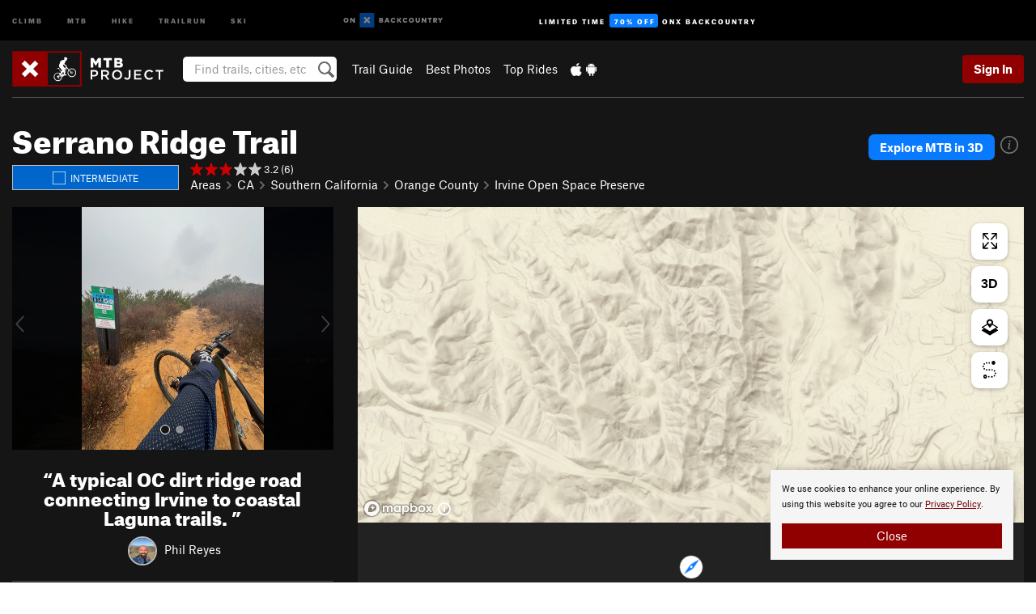

--- FILE ---
content_type: text/html; charset=UTF-8
request_url: https://www.mtbproject.com/trail/7000992/serrano-ridge-trail
body_size: 26599
content:
<!DOCTYPE html>
<html xmlns="http://www.w3.org/1999/xhtml" lang="en-US">
    <head>
        <meta charset="utf-8">
<meta http-equiv="X-UA-Compatible" content="IE=edge">
<meta name="viewport" content="width=device-width, initial-scale=1, shrink-to-fit=no, viewport-fit=cover">

<title>Serrano Ridge Trail Mountain Bike Trail, Laguna Woods, California</title>

<meta http-equiv="Content-Language" content="en_US" />

<link href="/css/ap-vendor-full.css?id=fa0c443b73aac8a18b4ba7cffcc25368" rel="stylesheet" />


<link rel="stylesheet" href="/css/styles-shared-all.css?id=aedb0a51a5dd997667be99ba5074f0fb"/>

    <link rel="stylesheet" href="/css/styles-shared-ap.css?id=15053a49f49e2336f1c6295cbf5ff953"/>

<link rel="stylesheet" href="/css/styles-site-mtb.css?id=cafe617b04ac774731f559d211853a62"/>


    <style>
        .metric {
            display: none;
        }
    </style>

            <link href="//cdn2.apstatic.com" rel="dns-prefetch" />
    
<meta name="description" content="A typical OC dirt ridge road connecting Irvine to coastal Laguna trails. Near Laguna Woods, California."/>
    <meta property="og:title" content="Serrano Ridge Trail Mountain Bike Trail, Laguna Woods, California"/>
    <meta property="og:site_name" content="MTB Project"/>
    <meta property="og:type" content="website"/>
    <meta property="og:description" content="A typical OC dirt ridge road connecting Irvine to coastal Laguna trails. Near Laguna Woods, California."/>
    <meta property="og:image" content="https://mtbproject.com/assets/photos/mtb/7000722_medium_1554400771.jpg?cache=1769234071"/>
    <meta property="fb:app_id" content="464595330225414"/>

    
    

    
                        <meta property="og:url" content="https://www.mtbproject.com/trail/7000992/serrano-ridge-trail"/>
            <link rel="canonical" href="https://www.mtbproject.com/trail/7000992/serrano-ridge-trail"/>
            
<meta name="google-site-verification" content="oaBqy_DPtwSfeslA6iXQt-4NcKcCvSMM5IILhPEH1yA"/>
<link rel="shortcut icon" href="/img/mtb/favicons/favicon.png">
<link rel="apple-touch-icon-precomposed" href="/img/mtb/favicons/favicon-152.png">
<link rel="icon" sizes="16x16" href="/img/mtb/favicons/favicon-16.png">
<link rel="icon" sizes="32x32" href="/img/mtb/favicons/favicon-32.png">
<link rel="icon" sizes="152x152" href="/img/mtb/favicons/favicon-152.png">
<link rel="icon" sizes="180x180" href="/img/mtb/favicons/favicon-180.png">

<script src="/js/ap-vendor-full.js?id=1945ee864736d4f641db293c26469e96"></script>

    <script type="text/javascript">
        (function(w) {
            w.ap = w.ap || {};

            w.ap.config = {
                'projectType': 'mtb',
                'allProjectTypes': ["climb","mtb","hike","trailrun","ski"],
                'isLoggedIn': 0,
                'userId': undefined,
                                    'onxUserId': undefined,
                                'isAdmin': 0,
                'displayMetric': 0,
                'cdnUrl': '',
                'cdnFilesUrl': 'https://mtbproject.com/assets',
                'brandColor': '#900000',
                'riderRight': '/img/mtb/riderRight.svg',
                'riderLeft': '/img/mtb/riderLeft.svg',
                'isProd': '1',
                'env': 'production'
            };
        })(window);
    </script>

    <script src="/js/sites/all.js?id=449cf39ab6835bb9a0eda35c278225b3"></script>
    <script src="/js/sites/ap.js?id=ed1d4111a8d160505075462007825505"></script>
    <script src="/js/firebase-mtb.js?id=af15bb5b20b995a186fb11f248f31f52"></script>

<script src="/js/mtb-main.js?id=c6693d871038a1d094e2cb25778dba0f"></script>
<script>
        (function(w,d,s,l,i){w[l]=w[l]||[];
                        w[l].push({'gtm.start': new Date().getTime(),event:'gtm.js'});
            var f=d.getElementsByTagName(s)[0],j=d.createElement(s),dl=l!='dataLayer'?'&l='+l:'';j.async=true;j.src=
            'https://www.googletagmanager.com/gtm.js?id='+i+dl;f.parentNode.insertBefore(j,f);
        })(window,document,'script','dataLayer','GTM-TPJH4VB');
    </script>
            <script>
            (function(b,r,a,n,c,h,_,s,d,k){if(!b[n]||!b[n]._q){for(;s<_.length;)c(h,_[s++]);d=r.createElement(a);d.async=1;d.src="https://cdn.branch.io/branch-latest.min.js";k=r.getElementsByTagName(a)[0];k.parentNode.insertBefore(d,k);b[n]=h}})(window,document,"script","branch",function(b,r){b[r]=function(){b._q.push([r,arguments])}},{_q:[],_v:1},"addListener banner closeBanner closeJourney data deepview deepviewCta first init link logout removeListener setBranchViewData setIdentity track trackCommerceEvent logEvent disableTracking getBrowserFingerprintId crossPlatformIds lastAttributedTouchData setAPIResponseCallback qrCode setRequestMetaData setAPIUrl getAPIUrl setDMAParamsForEEA".split(" "), 0);
            branch.init('key_live_pjQ0EKK0ulHZ2Vn7cvVJNidguqosf7sF');
            branch.setBranchViewData({
                data: {
                    web_url: window.location.href,
                },
            })
                    </script>
        <script src="https://615b02ef838540809c4f5d09cd4e9626.js.ubembed.com" async></script>
    <script data-ad-client="ca-pub-6303172662991335" async crossorigin="anonymous" src="https://pagead2.googlesyndication.com/pagead/js/adsbygoogle.js?client=ca-pub-6303172662991335"></script>
    <script async src="https://securepubads.g.doubleclick.net/tag/js/gpt.js"></script>
    <script>
        window.googletag = window.googletag || {cmd: []};
        googletag.cmd.push(function() {

            googletag.defineSlot(
                '/22290733000/AdventureProjects/BellyBand',
                [
                    [1024, 90],
                    [1024, 250],
                    [728, 90],
                    [728, 250],
                    [300, 600],
                    [300, 250],
                ],
                'div-gpt-ad-1614710348458-0'
            ).defineSizeMapping([
                [[1024, 0], [[1024, 250], [1024, 90]]],
                [[728, 0], [[728, 250], [728, 90]]],
                [[300, 0], [[300, 600],[300, 250]]],
                [[0, 0], []]
            ]).addService(googletag.pubads());;

            googletag.defineSlot(
                '/22290733000/AdventureProjects/LeaderBoard',
                [
                    [1024, 90],
                    [1024, 250],
                    [728, 250],
                    [728, 90],
                    [320, 50],
                    [320, 100]
                ],
                'div-gpt-ad-1614709329076-0'
            ).defineSizeMapping([
                [[1024, 0], [[1024, 250], [1024, 90]]],
                [[728, 0], [[728, 250], [728, 90]]],
                [[300, 0], [[320, 100],[320, 50]]],
                [[0, 0], []]
            ]).addService(googletag.pubads());

            googletag.pubads().setTargeting('domain','mtbproject.com');
            googletag.pubads().setTargeting('env','production');
            googletag.pubads().setTargeting('url','trail/7000992/serrano-ridge-trail');
            googletag.pubads().setTargeting('dir','trail');
            googletag.pubads().setTargeting('user_role','guest');
            googletag.pubads().setTargeting('is_logged_in','false');
            googletag.pubads().enableSingleRequest();
            googletag.pubads().collapseEmptyDivs();
            googletag.enableServices();
        });
    </script>

<link href="/css/froala_editor.pkgd.min-3-1-0.css" rel="stylesheet" type="text/css"/>








    </head>
    <body id="body-mtb">
        <noscript><iframe src="https://www.googletagmanager.com/ns.html?id=GTM-TPJH4VB"
                  height="0" width="0" style="display:none;visibility:hidden"></iframe></noscript>

    
    <div class="modal fade login-modal" id="login-modal" tabindex="-1" role="dialog" aria-hidden="true">
    <div class="modal-dialog modal-sm" role="document">
        <div class="modal-content">
            <div class="modal-header">
                
                                    <button type="button" class="close" data-dismiss="modal" aria-label="Close">
                        <span aria-hidden="true">
                            <img src="/img/icons/closeX-lightBg.svg" />
                        </span>
                    </button>
                                <h2 class="modal-title">Sign Up or Log In</h2>
                            </div>
            <div class="modal-body">
                <div class="container-fluid">
                    <div class="text-xs-center all-sites-disclaimer">
    <p class="text-muted"><a target="_blank" href="https://www.adventureprojects.net">Your FREE account works with all Adventure Projects sites <img src="/img/arrows/nextGray.svg"/></a></p>
</div>

<div class="login-signup-block" >
    <span class="wide">
    <a href="https://www.mtbproject.com/auth/login/onx" class="btn btn-onx"><img src="/img/social/white-onx.svg">Continue with onX Maps</a>
</span>

    <span class="wide">
    <a href="https://www.mtbproject.com/auth/login/facebook" class="btn btn-facebook"><img src="/img/social/white-facebook.svg">Sign in with Facebook</a>
</span>

    <span class="wide">
        <style>
            #appleid-signin {
                width: 100%;
                height: 40px;
                margin: 1rem 0;
            }
            div[role="button"] {
                max-width: none !important;
            }
        </style>
        <div
            id="appleid-signin"
            data-color="white"
            data-border="true"
            data-type="sign in"
            data-border="true"
            data-border-radius="20"
        ></div>
        <script type="text/javascript"
                src="https://appleid.cdn-apple.com/appleauth/static/jsapi/appleid/1/en_US/appleid.auth.js"></script>
        <script type="text/javascript">
            AppleID.auth.init({
                clientId: 'com.mtbproject.www',
                scope: 'name email',
                redirectURI: 'https://www.mtbproject.com/auth/login/apple/return',
                usePopup: false //or false defaults to false
            });
        </script>
</span>

    
    <br />
    <div id="email-login"></div>
    <a class="lost-password-toggle" href="#" style="display: block; margin-top: 5px;">Password help</a>

    <div class="orSeparator">
        <span>OR</span><hr>
    </div>

    
            
        <div id="email-signup"></div>
        <p></p>
    </div>


<div class="lost-password-block"  style="display: none" >
    <div id="forgot-password"></div>
    <p class="mt-2 text-xs-center"><a class="lost-password-toggle" href="#">Cancel</a></p>
</div>

<script>
    $.ajax({
        type:'GET',
        url:'/ajax/public/auth/signup',
        success:function(data) {
            $("#email-signup").html(data);
        },

        error: function (msg) {
            console.log(msg);
            var errors = msg.responseJSON;
        }
    });
    $.ajax({
        type:'GET',
        url:'/ajax/public/auth/login',
        success:function(data) {
            $("#email-login").html(data);
        },

        error: function (msg) {
            console.log(msg);
            var errors = msg.responseJSON;
        }
    });
    $.ajax({
        type:'GET',
        url:'/ajax/public/auth/forgot',
        success:function(data) {
            $("#forgot-password").html(data);
        },

        error: function (msg) {
            console.log(msg);
            var errors = msg.responseJSON;
        }
    });
</script>
                </div>
            </div>
                    </div>
    </div>
</div>


<div class="modal fade share-content-modal" id="share-content-modal" tabindex="-1" role="dialog" aria-hidden="true">
    <div class="modal-dialog modal-sm" role="document">
        <div class="modal-content">
            <div class="modal-header">
                
                                    <button type="button" class="close" data-dismiss="modal" aria-label="Close">
                        <span aria-hidden="true">
                            <img src="/img/icons/closeX-lightBg.svg" />
                        </span>
                    </button>
                                <h2 class="modal-title">Share on MTB Project</h2>
                            </div>
            <div class="modal-body">
                <div class="container-fluid">
                    <div class="block">
            <a href="https://www.mtbproject.com/share/trail">Create Recommended Route or
        Trail <img class="arrow"
                                                     src="/img/mtb/downArrow.png"></a>
    <img class="sliver" src="/img/mapSliver.jpg" />
        </div>
        <hr>
    <div class="block">
        <a href="https://www.mtbproject.com/edit/symbol">Add a Symbol <img class="arrow"
                                                                                        src="/img/mtb/downArrow.png"></a>
    <div class="symbols mt-1">
        <img src="/img/map/hazard.png">
        <img src="/img/map/parking.png">
        <img src="/img/map/viewpoint.png">
        <img src="/img/map/info.png">
    </div>
    </div>
    <hr>
    <div class="block">
        <a href="https://www.mtbproject.com/share/photo">Share a Photo <img class="arrow" src="/img/mtb/downArrow.png"></a>
    <img class="sliver" src="/img/photoSliver.png"/>
    </div>
    <hr>
    <div class="block">
        <a href="https://www.mtbproject.com/share/video">Share a Video <img class="arrow" src="/img/mtb/downArrow.png"></a>
    <div class="mt-1"><img class="videos" src="/img/youTubeVimeo.png"></div>
    </div>
        <hr>
    <div>
        <p><small>Taking other people's content (text, photos, etc) without permission is a copyright violation and
                NOT OKAY!</small></p>
    </div>
                </div>
            </div>
                    </div>
    </div>
</div>
<div class="modal fade flag-content-modal" id="flag-content-modal" tabindex="-1" role="dialog" aria-hidden="true">
    <div class="modal-dialog modal-sm" role="document">
        <div class="modal-content">
            <div class="modal-header">
                
                                    <button type="button" class="close" data-dismiss="modal" aria-label="Close">
                        <span aria-hidden="true">
                            <img src="/img/icons/closeX-lightBg.svg" />
                        </span>
                    </button>
                                <h2 class="modal-title">Flag Inappropriate Post</h2>
                            </div>
            <div class="modal-body">
                <div class="container-fluid">
                    <form method="post" id="flag-content-form">
    <div class="form-group">
        <div id="type-label"></div>
        <p>
            <label><input type="radio" name="type" value="spam"> Spam?</label><br>
            <label><input type="radio" name="type" value="jerk"> Being a jerk / offensive?</label><br>
            <label><input type="radio" name="type" value="accident"> This is about an injury or accident</label>
            <label><input type="radio" name="type" value="other"> Something else? Please explain.</label>
        </p>
        <p>If it's not super-obvious, tell us why:</p>
        <textarea class="short form-control" name="reason"></textarea>
    </div>
    <div class="form-group">
        <input type="hidden" name="_token" value="233X2geYqHFvDG0huNmOF3tjVpD3ABo2zklM43rp" autocomplete="off">
        <input type="submit" class="btn btn-primary" value="Flag It">
        <a href="#" class="btn btn-link btn-sm cancel" data-dismiss="modal">Cancel</a>

        <input type="hidden" name="id" value="" />
    </div>
    <div class="form-group small text-muted">
        An Adventure Projects staff member will review this and take an appropriate action, but we generally don't reply.
    </div>
</form>

<script>
    $('#flag-content-form').validate({
        rules: {
            type: {
                required: true
            },
        },
        errorPlacement: function(error, element) {
            error.insertAfter("#type-label");
        }
    });
</script>                </div>
            </div>
                    </div>
    </div>
</div>
<div id="faded-background"></div>
                <div id="header-container-print" class="text-xs-center">
    <img id="logo-print" alt="MTB Project Logo"
         src="/img/mtb/logoHex.png"/>
</div>
<div id="header-container">
    <div class="top-nav">
    <div class="top-nav__wrap">
        <div class="top-nav__left">
            <div class="top-nav__item hidden-sm-down"><a class="top-nav__activity" href="https://www.mountainproject.com"
                    title="Open Mountain Project">Climb</a></div>
            <div class="top-nav__item hidden-sm-down"><a class="top-nav__activity" href="https://www.mtbproject.com"
                    title="Open MTB Project">MTB</a></div>
            <div class="top-nav__item hidden-sm-down"><a class="top-nav__activity" href="https://www.hikingproject.com"
                    title="Open Hiking Project">Hike</a></div>
            <div class="top-nav__item hidden-sm-down"><a class="top-nav__activity"
                    href="https://www.trailrunproject.com" title="Open TrailRun Project">Trailrun</a></div>
            <div class="top-nav__item hidden-sm-down"><a class="top-nav__activity" href="https://www.powderproject.com"
                    title="Open Powder Project">Ski</a></div>
            <div class="top-nav__item">
                <a class="top-nav__activity" href="https://webmap.onxmaps.com/backcountry/?mode=mtb&amp;utm_source=mtbproject&amp;utm_medium=owned_referral&amp;utm_content=ap-mtb-top-nav&amp;utm_campaign=bc_ap-mtb-top-nav-12222023" title="onX Backcountry">
                    <svg width="auto" height="18" viewBox="0 0 82 12" fill="none"
                        xmlns="http://www.w3.org/2000/svg" title="onX Backcountry" style="top: 5px;">
                        <path
                            d="M1.06878 5.99923C1.06878 6.5896 1.44974 6.99653 2.00151 6.99653C2.55329 6.99653 2.93424 6.58805 2.93424 5.99923C2.93424 5.41041 2.55329 5.00193 2.00151 5.00193C1.44974 5.00193 1.06878 5.40886 1.06878 5.99923ZM4 5.99923C4 7.15067 3.17007 8 2 8C0.829933 8 0 7.15067 0 5.99923C0 4.84779 0.829933 4 2 4C3.17007 3.99846 4 4.84779 4 5.99923Z"
                            fill="white" />
                        <path fill-rule="evenodd" clip-rule="evenodd"
                            d="M9.25 8H8.20433L6.57379 5.75154V8H5.5V4H6.54551L8.17621 6.24862V4H9.25V8Z"
                            fill="white" />
                        <path fill-rule="evenodd" clip-rule="evenodd" d="M13.25 12H25.25V0H13.25V12Z" fill="#087BFF" />
                        <path fill-rule="evenodd" clip-rule="evenodd"
                            d="M22.0001 7.66034L20.9297 8.73077L19.2502 7.0512L17.5705 8.73077L16.5001 7.66034L18.1797 5.98076L16.5001 4.30104L17.5705 3.23077L19.2502 4.91018L20.9297 3.23077L22.0001 4.30104L20.3206 5.98076L22.0001 7.66034Z"
                            fill="white" />
                        <path
                            d="M32.0371 5.98425C32.352 5.82677 32.5567 5.52757 32.5567 5.14961C32.5567 4.4567 32.0844 4.01575 31.0294 4.01575H29.25V7.96851H31.1238C32.1631 7.96851 32.6354 7.52756 32.6354 6.83464C32.6354 6.45669 32.3677 6.11024 32.0371 5.98425ZM30.3208 4.89764H30.9978C31.297 4.89764 31.4387 5.00788 31.4387 5.22835C31.4387 5.44882 31.2812 5.55905 30.9978 5.55905H30.3208V4.89764ZM31.0608 7.10236H30.3208V6.4252H31.0608C31.3758 6.4252 31.5332 6.53543 31.5332 6.77165C31.5332 6.99213 31.3758 7.10236 31.0608 7.10236ZM35.1548 4.01575L33.659 7.96851H34.777L35.0447 7.21261H36.5249L36.7925 7.96851H37.9262L36.4303 4.01575H35.1548ZM35.3754 6.26771L35.7847 5.10237L36.1942 6.26771H35.3754ZM40.8551 4.97638C41.233 4.97638 41.5322 5.14961 41.7211 5.48032L42.6659 4.96064C42.3196 4.33071 41.6424 3.95276 40.8551 3.95276C39.6269 3.95276 38.7766 4.80315 38.7766 6.00001C38.7766 7.19685 39.6426 8.04724 40.8551 8.04724C41.6424 8.04724 42.2408 7.70079 42.6187 7.13386L41.7368 6.51969C41.5164 6.8504 41.2172 7.02362 40.8394 7.02362C40.3512 7.02362 39.8789 6.67717 39.8789 6.00001C39.8946 5.38583 40.3039 4.97638 40.8551 4.97638ZM47.7835 4.01575H46.4766L45.4846 5.49607H45.1697V4.01575H44.0989V7.96851H45.1697V6.45669H45.4688L46.5868 7.96851H47.9095L46.3506 5.95276L47.7835 4.01575ZM50.7911 4.97638C51.169 4.97638 51.4682 5.14961 51.6571 5.48032L52.6019 4.96064C52.2556 4.33071 51.5784 3.95276 50.7911 3.95276C49.5629 3.95276 48.7126 4.80315 48.7126 6.00001C48.7126 7.19685 49.5786 8.04724 50.7911 8.04724C51.5784 8.04724 52.1767 7.70079 52.5547 7.13386L51.6728 6.51969C51.4524 6.8504 51.1532 7.02362 50.7754 7.02362C50.2872 7.02362 49.8148 6.67717 49.8148 6.00001C49.8306 5.38583 50.2399 4.97638 50.7911 4.97638ZM55.8457 3.95276C54.6175 3.95276 53.7514 4.8189 53.7514 6.00001C53.7514 7.18111 54.6175 8.04724 55.8457 8.04724C57.0739 8.04724 57.94 7.18111 57.94 6.00001C57.94 4.8189 57.0739 3.95276 55.8457 3.95276ZM55.8457 7.02362C55.2631 7.02362 54.8694 6.59842 54.8694 6.00001C54.8694 5.40158 55.2631 4.97638 55.8457 4.97638C56.4283 4.97638 56.8219 5.40158 56.8219 6.00001C56.8219 6.59842 56.4283 7.02362 55.8457 7.02362ZM61.7664 6.33071C61.7664 6.78741 61.5144 7.02362 61.0892 7.02362C60.6641 7.02362 60.4122 6.78741 60.4122 6.33071V4.01575H59.3414V6.3622C59.3414 7.43307 59.9555 8.04724 61.0892 8.04724C62.223 8.04724 62.8372 7.43307 62.8372 6.3622V4.01575H61.7664V6.33071ZM67.0729 6.23623L65.451 4.01575H64.396V7.96851H65.4667V5.74803L67.0886 7.96851H68.128V4.01575H67.0729V6.23623ZM70.4741 5.00788V7.96851H71.5448V5.00788H72.6629V4.01575H69.3403V5.00788H70.4741ZM77.1664 5.33859C77.1664 4.53543 76.6309 4.01575 75.639 4.01575H73.8754V7.96851H74.9461V6.56693H75.0091L75.9539 7.96851H77.2136L76.1429 6.51969C76.8042 6.37796 77.1664 5.93701 77.1664 5.33859ZM75.6232 5.68504H74.9461V4.97638H75.6232C75.8909 4.97638 76.0799 5.08661 76.0799 5.32283C76.0799 5.57481 75.8909 5.68504 75.6232 5.68504ZM80.4731 4.01575L79.67 5.51181L78.867 4.01575H77.6387L79.1346 6.48819V7.96851H80.2054V6.47245L81.6698 4.01575H80.4731Z"
                            fill="white" />
                    </svg>
                </a>
            </div>
                            <div class="top-nav__item">
                    <a class="top-nav__activity top-nav__activity--cta" href="https://www.onxmaps.com/backcountry/onx-backcountry-is-now-powered-by-mtb-project?utm_source=mtbproject&amp;utm_medium=owned_referral&amp;utm_content=ap-mtb-top-nav-cta&amp;utm_campaign=bc_lto-67-off"
                        title="Limited Time Offer">
                        <span>Limited Time</span><strong>70% Off</strong><span class="hidden-sm-down">onX
                            Backcountry</span>
                    </a>
                </div>
                    </div>
        <div class="top-nav__right">
            <div id="content-in-progress" class="top-nav__item"></div>
<script>
    if (inIframe()) {
        $("#content-in-progress").hide();
    }else{
        $.ajax({
            type:'GET',
            url:'/ajax/public/content-in-progress',
            success:function(data) {
                $("#content-in-progress").html(data);
                attachMessageToggles();
            },
            error: function (msg) {
                console.log(msg);
                var errors = msg.responseJSON;
            }
        });
    }
</script>

        </div>
    </div>
</div>
    <div id="header" class="container-fluid">
        <div class="header-container">
                            <div class="header-container__nav">
                    
                    <a href="/" class="app-logo" title="Home"><img src="/img/mtb/logoHex2.svg" alt="Logo"/></a>

                    <div id="desktop-header-search" class="search hidden-sm-down">
                        <search redirect-url="https://www.mtbproject.com/search"
                                endpoint="https://www.mtbproject.com/ajax/public/search/suggestions" container="desktop-header-search"
                                placeholder="Find trails, cities, etc" autocomplete="off" name="search"></search>
                    </div>

                    <div id="header-nav" class="hidden-sm-down">
                                                <div id="links">
            <div class="tab">
            <a href="https://www.mtbproject.com/directory/areas">Trail Guide</a>
        </div>
            <div class="tab">
            <a href="/featured/photos/top-rated">Best Photos</a>
        </div>
            <div class="tab">
            <a href="/featured/rides/top-rated">Top Rides</a>
        </div>
        <div class="tab">
        <a href="https://www.mtbproject.com/mobile-app" title="Mobile Apps">
            <img class="apple icon" src="/img/apple.png" alt="Apple"/><img
                    class="android icon" src="/img/android.png" alt="Android"/>
        </a>
    </div>
</div>
                    </div>
                                    </div>
                
                <div class="header-container__user">
                                            
                    <div id="user">
                        
                                                    <a href="#" data-toggle="modal" data-target="#login-modal"
                                class="btn btn-primary btn-sm sign-in">Sign In</a>
                                            </div>
                    
                    
                    <div id="hamburger-container" class="hidden-md-up">
                        
                        <a class="hamburger" id="hamburger-trigger" data-toggle="collapse"
                            href="#hamburger-contents" aria-expanded="false" aria-controls="hamburger-contents"><img
                                    src="/img/hamburgerIcon.svg" class="closed" alt="Menu"
                                    title="Menu"></a>
                    </div>
                </div>
                    </div>
        
        <div class="container-fluid row collapse hidden-lg-up" id="hamburger-contents">
            <div id="mobile-header-search" class="item search">
                <search redirect-url="https://www.mtbproject.com/search"
                        endpoint="https://www.mtbproject.com/ajax/public/search/suggestions" container="mobile-header-search"
                        placeholder="Find trails, cities, etc" autocomplete="off"  name="search"></search>
            </div>
            <div class="item">
        <a href="https://www.mtbproject.com/directory/areas">Trail Guide
            <img class="menu-arrow" src="/img/arrowRightBlack.svg" /></a>
    </div>
    <div class="item">
        <a href="/featured/rides/top-rated">Best
            Trails &amp; Photos<img class="menu-arrow" src="/img/arrowRightBlack.svg" /></a>
    </div>
<div class="item mobile">
    <a href="https://www.mtbproject.com/mobile-app">
        Get the app
        <img class="apple" src="/img/appleBlack.svg" />
        <img class="android" src="/img/androidBlack.svg" />
        <img class="menu-arrow" src="/img/arrowRightBlack.svg" />
    </a>
</div>
        </div>

            </div>
</div>


<div class="">
    <div class="container-fluid">
        <div class="row">
            <!-- /22290733000/AdventureProjects/LeaderBoard -->
            <style>#div-gpt-ad-1614709329076-0 iframe { margin: 10px 0 0; } </style>
            <div style="display: flex; justify-content: center;">
                <div id='div-gpt-ad-1614709329076-0'>
                <script>
                    googletag.cmd.push(function() { googletag.display('div-gpt-ad-1614709329076-0'); });
                </script>
                </div>
            </div>
        </div>
    </div>
</div>

        <div class="main-content-container black-bg">
            <div class="container-fluid">
                <hr class="dark black-top">
                <div id="flash-message"></div>
    <script>
        $.ajax({
            type:'GET',
            url:'/ajax/public/flash/messages',
            success:function(data) {
                $("#flash-message").html(data);
            },
            cache: false,
            error: function (msg) {
                console.log(msg);
                var errors = msg.responseJSON;
            }
        });
    </script>
                <script>
    // if in an iframe, we're probably in some admin or admin-like tool, or a widget.  don't show some messaging
    // we want to do this here (not document ready) which would cause a highly visible page reflow
    if (inIframe()) {
        $(".page-improvement-message").hide();
    }
</script>


                        <div class="row pt-main-content trail-page">
        <div class="col-xs-12">
            <div id="title-bar" class="position-relative onx-title-bar onx-title-bar--with-onx-links " >
    <div class="onx-title-bar__left">
        <div class="onx-title-bar__title">
            <h1 id="trail-title" class="">
                Serrano Ridge Trail
            </h1>
                    </div>
        <div class="trail-subheader ">
            <div class="difficulty-banner
 difficulty-blue mr-1">
    <img src="/img/diff/blueBorder.svg" alt="Intermediate">
    <span class="difficulty-text text-white align-middle">Intermediate</span>
</div>
            <div class="meta-wrapper">
                <div class="stars-container">
                    <span id="title-stars">
                        <!--START-STARS-App\Lib\Models\Trail-7000992-->
<span class='scoreStars '>
                                    <img src='/img/stars/starRed.svg' alt=''  class="first" >
                                                <img src='/img/stars/starRed.svg' alt='' >
                                                <img src='/img/stars/starRed.svg' alt='' >
                                                <img src='/img/stars/starRedEmpty.svg' alt='' >
                                                <img src='/img/stars/starRedEmpty.svg' alt='' >
                    </span>

<!--END-STARS-App\Lib\Models\Trail-7000992-->
                                                    <span class="small">&nbsp;3.2 (6)</span>
                                            </span>
                                    </div>
                <ol class="breadcrumb">
    <li class="breadcrumb-item"><a href="https://www.mtbproject.com/directory/areas">Areas</a></li>

        <li class="breadcrumb-item"><img class="arrow" src='/img/arrows/rightSmall.svg'><a href="https://www.mtbproject.com/directory/8007121/california"
                
                        >CA<!--
                                --></a></li>
        <li class="breadcrumb-item"><img class="arrow" src='/img/arrows/rightSmall.svg'><a href="https://www.mtbproject.com/directory/8007304/southern-california"
                
                    ><span class="hidden-md-up">&hellip;</span><span
                        class="hidden-sm-down">Southern California</span><!--
                                --></a></li>
        <li class="breadcrumb-item"><img class="arrow" src='/img/arrows/rightSmall.svg'><a href="https://www.mtbproject.com/directory/8025573/orange-county"
                
                    ><span class="hidden-md-up">&hellip;</span><span
                        class="hidden-sm-down">Orange County</span><!--
                                --></a></li>
        <li class="breadcrumb-item"><img class="arrow" src='/img/arrows/rightSmall.svg'><a href="https://www.mtbproject.com/directory/8017006/irvine-open-space-preserve"
                
                        >Irvine Open Space Preserve<!--
                                --></a></li>

    </ol>

<script type="application/ld+json">
    {
        "@context": "http://schema.org",
        "@type": "BreadcrumbList",
        "itemListElement": [
        {
            "@type": "ListItem",
            "position": 1,
            "item": "https://www.mtbproject.com/directory/areas",
            "name": "Areas"
        }
                    ,{
                "@type": "ListItem",
                "position": 2,
                "item": "https://www.mtbproject.com/directory/8007121/california",
                "name": "California"
            }
                    ,{
                "@type": "ListItem",
                "position": 3,
                "item": "https://www.mtbproject.com/directory/8007304/southern-california",
                "name": "Southern California"
            }
                    ,{
                "@type": "ListItem",
                "position": 4,
                "item": "https://www.mtbproject.com/directory/8025573/orange-county",
                "name": "Orange County"
            }
                    ,{
                "@type": "ListItem",
                "position": 5,
                "item": "https://www.mtbproject.com/directory/8017006/irvine-open-space-preserve",
                "name": "Irvine Open Space Preserve"
            }
                ]
    }
    </script>
            </div>
        </div>
    </div>
            <div class="onx-title-bar__right">
                                    <div style="text-align:right; margin-bottom: 1rem;">
        <div class="onx-explore">
            <div class="onx-explore__button">
                <a
                    title="Open in onX Backcountry"
                    href="https://webmap.onxmaps.com/backcountry/map/query/33.630856,-117.768927,15?mode=mtb&amp;id=91afa518-9f68-5332-a06d-7cbf09bcab97&amp;3d=1&amp;flow=signup&amp;utm_source=mtbproject&amp;utm_medium=owned_referral&amp;utm_campaign=bc_bike-route-7000992&amp;utm_content=cta-route-title-bar"
                    target="_blank"
                >
                    Explore MTB in 3D
                </a>
            </div>
            <div class="onx-explore__icon">
                <div class="onx-explore__info-card show">
                    <div>
                        Use onX Backcountry to explore the terrain in 3D, view recent satellite imagery, and more. <strong>
                        Now available in onX Backcountry Mobile apps!</strong>
                                                    For more information see <a href='https://www.onxmaps.com/blog/onx-backcountry-launches-mountain-bike-mode' target="_blank">this post.</a>
                                            </div>
                </div>
                <svg width="22" height="22" viewBox="0 0 22 22" fill="none" xmlns="http://www.w3.org/2000/svg">
                    <path d="M11 22C8.8244 22 6.69767 21.3548 4.88873 20.1462C3.07979 18.9375 1.66989 17.2195 0.837329 15.2095C0.00476609 13.1995 -0.21307 10.9878 0.211367 8.854C0.635804 6.72021 1.68345 4.7602 3.22183 3.22183C4.7602 1.68345 6.72021 0.635804 8.854 0.211367C10.9878 -0.21307 13.1995 0.00476609 15.2095 0.837329C17.2195 1.66989 18.9375 3.07979 20.1462 4.88873C21.3548 6.69767 22 8.8244 22 11C22 13.9174 20.8411 16.7153 18.7782 18.7782C16.7153 20.8411 13.9174 22 11 22ZM11 1.6081C9.14245 1.6081 7.32663 2.15892 5.78214 3.19092C4.23765 4.22291 3.03386 5.68973 2.32301 7.40587C1.61216 9.12202 1.42617 11.0104 1.78856 12.8323C2.15095 14.6541 3.04544 16.3276 4.35892 17.6411C5.6724 18.9545 7.34588 19.849 9.16773 20.2114C10.9896 20.5738 12.878 20.3878 14.5941 19.677C16.3103 18.9661 17.7771 17.7623 18.8091 16.2179C19.8411 14.6734 20.3919 12.8575 20.3919 11C20.3822 8.51208 19.3896 6.12882 17.6304 4.36959C15.8712 2.61036 13.4879 1.61776 11 1.6081Z" fill="#777"/>
                    <path fill-rule="evenodd" clip-rule="evenodd" d="M11.4316 7.64091C12.1681 7.64091 12.6496 7.12413 12.6496 6.40064C12.6496 5.75098 12.2955 5.49997 11.7432 5.49997C10.9925 5.49997 10.511 6.04628 10.511 6.76977C10.511 7.25701 10.7376 7.64091 11.4316 7.64091ZM12.2247 15.0973C11.9839 15.3778 11.7573 15.5107 11.5166 15.5107C11.1342 15.5107 10.9784 15.2597 11.0775 14.6396C11.3183 13.1926 11.814 11.0959 12.253 9.04359L12.1964 8.92547L9.46291 9.05835L9.34961 9.82614L10.4402 9.94426C10.2702 10.7416 9.95862 12.1 9.70369 13.2369C9.51957 14.108 9.40626 14.7724 9.40626 15.0973C9.40626 16.1013 9.98695 16.5 10.8651 16.5C11.5307 16.5 12.1822 16.1308 12.6071 15.4959L12.2247 15.0973Z" fill="#777"/>
                </svg>
            </div>
        </div>
    </div>
                
        </div>
    </div>

        </div>

        <div class="col-xs-12 col-lg-4 pb-2">

                            <div class="mb-2">
                    <div id="photo-carousel" class="carousel slide white-text shimmer" data-ride="carousel" data-interval="6000">
                    <ol class="carousel-indicators">
                                    <li data-target="#photo-carousel" data-slide-to="0"  class="active"></li>
                                    <li data-target="#photo-carousel" data-slide-to="1" ></li>
                            </ol>

            <div class="carousel-controls">
                <a class="carousel-control-prev prevButton" href="#photo-carousel" role="button" data-slide="prev">
                    <span class="sr-only">Previous</span>
                </a>
                <a class="carousel-control-next nextButton" href="#photo-carousel" role="button" data-slide="next">
                    <span class="sr-only">Next</span>
                </a>
            </div>
                <div class="carousel-inner" role="listbox">
                            <div id="carousel-item-0" class="carousel-item  show-tooltip  active                      "
                    data-placement="bottom" title=""
                                            >
                                        
                    <a href="https://www.mtbproject.com/photo/7000722/serrano-ridge-trail-at-laguna-coast-wilderness-park" class="photo-link"
                       onclick="return photoClicked(7000722)">
                                            </a>
                    <div id="carousel-gradient"></div>
                                    </div>
                            <div id="carousel-item-1" class="carousel-item  show-tooltip                       portrait "
                    data-placement="bottom" title=""
                                            style="background-image: url('https://mtbproject.com/assets/photos/mtb/7051326_medium_1732505678.jpg?cache=1769235698')">
                                        
                    <a href="https://www.mtbproject.com/photo/7051326/fox-run" class="photo-link"
                       onclick="return photoClicked(7051326)">
                                            </a>
                    <div id="carousel-gradient"></div>
                                    </div>
                    </div>
    </div>

<script type="text/javascript">
    // mobile controls
    var photos = $('.photo-link');
    photos.on('swipeleft', function() {
        var photoCarousel = $('#photo-carousel');
        photoCarousel.carousel('pause');
        photoCarousel.carousel('next');
    });
    photos.on('swiperight', function() {
        var photoCarousel = $('#photo-carousel');
        photoCarousel.carousel('pause');
        photoCarousel.carousel('prev');
    });
    // carousel control hover animation
    $('a.prevButton, a.nextButton').hover(
        function () {
            $(this).fadeTo(100, 1);
        }, function () {
            $(this).fadeTo(100, 0.5);
        }
    );
    // lazy loading
    $('#photo-carousel').on('slide.bs.carousel', function (e) {
        var slide = e.relatedTarget;
        var backgroundUrl = slide.dataset.src;
        if (backgroundUrl) {
            slide.style.backgroundImage = 'url(' + backgroundUrl + ')';
            slide.dataset.src = '';
        } else {
            var slideIndex = parseInt(slide.id.split('-')[2], 10);
            var nextSlideId = '#carousel-item-' + (slideIndex + 1);
            var nextSlide = $(nextSlideId)[0];
            backgroundUrl = nextSlide && nextSlide.dataset.src;
            if (backgroundUrl) {
                nextSlide.style.backgroundImage = 'url(' + backgroundUrl + ')';
                nextSlide.dataset.src = '';
            }
        }
    });

        // shimmer loader - load first image in img element to hook into on load callback
    $('<img/>').attr('src', 'https://mtbproject.com/assets/photos/mtb/7000722_medium_1554400771.jpg?cache=1769234071').on('load', function() {
        $(this).remove(); // prevent memory leak
        // set first carousel-item background image (from browser cache), and remove shimmer
        $('#carousel-item-0').css('background-image', 'url(https://mtbproject.com/assets/photos/mtb/7000722_medium_1554400771.jpg?cache=1769234071)');
        $('#photo-carousel').removeClass('shimmer');
    });
    </script>

                </div>
                                        <div id="trail-summary">
                    <h2 class="text-xs-center">
                        <span class="huge-quotation-mark">&#8220;</span>A typical OC dirt ridge road connecting Irvine to coastal Laguna trails.
                        <span class="huge-quotation-mark">&#8221;</span>
                    </h2>
                    <div class="font-body text-xs-center">
                        <a href="https://www.mtbproject.com/user/6525277/phil-reyes"><!--

            --><img class="user-img-avatar" src="https://mtbproject.com/assets/avatars/6525277.jpg?cache=1752315754"><!--
    
    --></a>
                        <a href="https://www.mtbproject.com/user/6525277/phil-reyes">Phil Reyes</a>
                    </div>
                </div>
                <hr class="dark">
                        <div id="you-and-object">
                <table class="table-condensed">
        <tr>
            <td class="bold">Your Rating:</td>
            <td>
                <span class="small text-muted">
                    <span id="scoreThis_7000992">
    <span class="score">
        <span class="scoreStars setScoreStars" onmouseout="onStarOver('7000992', savedScores['7000992'], 'trails');">
                            <img class="require-user  first " data-login-context="Hope you&#039;re having a 5-star day!"
                     src="/img/clear.gif" id="star_1_7000992" data-gtm-id="trail-page-star-rating"
                     onclick="setScore('trails', '7000992', 1, 1, 0);"
                     onmouseover="onStarOver('7000992', 1, 'trails');" alt="Rating" />
                            <img class="require-user " data-login-context="Hope you&#039;re having a 5-star day!"
                     src="/img/clear.gif" id="star_2_7000992" data-gtm-id="trail-page-star-rating"
                     onclick="setScore('trails', '7000992', 2, 1, 0);"
                     onmouseover="onStarOver('7000992', 2, 'trails');" alt="Rating" />
                            <img class="require-user " data-login-context="Hope you&#039;re having a 5-star day!"
                     src="/img/clear.gif" id="star_3_7000992" data-gtm-id="trail-page-star-rating"
                     onclick="setScore('trails', '7000992', 3, 1, 0);"
                     onmouseover="onStarOver('7000992', 3, 'trails');" alt="Rating" />
                            <img class="require-user " data-login-context="Hope you&#039;re having a 5-star day!"
                     src="/img/clear.gif" id="star_4_7000992" data-gtm-id="trail-page-star-rating"
                     onclick="setScore('trails', '7000992', 4, 1, 0);"
                     onmouseover="onStarOver('7000992', 4, 'trails');" alt="Rating" />
                            <img class="require-user " data-login-context="Hope you&#039;re having a 5-star day!"
                     src="/img/clear.gif" id="star_5_7000992" data-gtm-id="trail-page-star-rating"
                     onclick="setScore('trails', '7000992', 5, 1, 0);"
                     onmouseover="onStarOver('7000992', 5, 'trails');" alt="Rating" />
                    </span>
                    &nbsp;
                <span id="scoreThis_7000992_text" class="scoreThisText">&nbsp;</span>
                    &nbsp;<a href="#" id="scoreClear_7000992" class="require-user small" data-login-context="Hope you&#039;re having a 5-star day!"
               onclick="setScore('trails', '7000992', 0, 1, 0); return false;"><img
                        class="delete show-tooltip" title="Clear Rating"
                        src="/img/icons/trashWhite.svg" alt="Clear Rating" /></a>
            </span>
    <input class="hiddenScoreValue" type="hidden" id="score_7000992" name="score_7000992" value=0 />
</span>

<script type="text/javascript">
    savedScores["7000992"] = 0;
    onStarOver("7000992", 0, "trails");
    showClearScoreLink("7000992", savedScores["7000992"]);
</script>
                </span>
            </td>
        </tr>
                    <tr>
                <td class="bold">Your Difficulty:</td>
                <td>
                    <span id="difficulty-button">
                        <a href="#" data-target="#trail-diff-rating-modal" data-gtm-id="trail-page-diff-rating"
                                                      class="require-user">
                                                                                                <img src="/img/diff/greenBorder.svg" title="Easy" class="show-tooltip">
                                                                    <img src="/img/diff/greenBlueBorder.svg" title="Easy/Intermediate" class="show-tooltip">
                                                                    <img src="/img/diff/blueBorder.svg" title="Intermediate" class="show-tooltip">
                                                                    <img src="/img/diff/blueBlackBorder.svg" title="Intermediate/Difficult" class="show-tooltip">
                                                                    <img src="/img/diff/blackBorder.svg" title="Difficult" class="show-tooltip">
                                                                    <img src="/img/diff/dblackBorder.svg" title="Very Difficult" class="show-tooltip">
                                                                                    </a>
                    </span>
                </td>
            </tr>
                <tr>
            <td class="bold">Your Favorites:</td>
            <td>
                <a href="#" id="todoToggle"
                   title="Add/Remove from your personal Favorites List"
                   class="require-user">Add To-Do</a> &middot; <a id='your-to-do-list'
                                                                        href="https://www.mtbproject.com/directory/users#todo-list-trails"
                                                                        class="require-user">Your List</a>
            </td>
        </tr>
    </table>
 
<script>
    </script>
            </div>
        </div>

        <div class="col-xs-12 col-lg-8 pb-1">
            <div class="position-relative black-text">
                                    <iframe height="500"
                        src="https://www.onxmaps.com/built-with-onx/ap/mtb/trail/7000992"
                        title="Built with onX - Adventure Projects" style="width: 100%; border: none;" allowfullscreen
                        frameborder="0"></iframe>
                            </div>

            <div class="mt-2" id="trail-stats-bar">
                <div class="stat-block ml-2 mr-1 mt-1">
        <span class="imperial">
                <h3>3.2</h3> <span class="units">Miles</span>
        </span>
        <span class="metric">
                <h3>5.1</h3> <span class="units">KM</span>
        </span>
        <br/>
                    Doubletrack
        
    </div>
    <div class="stat-block mx-1 mt-1">
        <h3><span class="imperial">
    855&#39;
</span>
<span class="metric">
    260<span class="units">&nbsp;m</span>
</span>
</h3> High
        <br/>
        <h3 class=""><span class="imperial">
    582&#39;
</span>
<span class="metric">
    178<span class="units">&nbsp;m</span>
</span>
</h3> Low
    </div>
    <div class="stat-block mx-1 mt-1">
        <h3><span class="imperial">
    461&#39;
</span>
<span class="metric">
    140<span class="units">&nbsp;m</span>
</span>
</h3>
        Up
        <br/>
        <h3 class=""><span class="imperial">
    305&#39;
</span>
<span class="metric">
    93<span class="units">&nbsp;m</span>
</span>
</h3>
        Down
    </div>
    <div class="stat-block ml-1 mt-1">
        <h3>5%</h3> Avg Grade
        (3&deg;)
        <br/>
        <h3 class="">18%</h3> Max Grade
        (10&deg;)
    </div>
            </div>

        </div>
    </div>
            </div>
        </div>
        <div class="main-content-container">
            <div class="container-fluid">
                    <!-- /22290733000/AdventureProjects/BellyBand -->
    <div style="display: flex; justify-content: center; margin: 1.5rem auto; padding: 0 1rem;max-width: 1280px; overflow:hidden;">
        <div id='div-gpt-ad-1614710348458-0'>
            <script>
                googletag.cmd.push(function() { googletag.display('div-gpt-ad-1614710348458-0'); });
            </script>
        </div>
    </div>
    <div class="row trail-page mt-3">
        <div class="col-xs-12 col-md-7 col-lg-8 float-sm-left">
            <div id="trail-text" class="max-height max-height-xs-600 max-height-md-600">
                
                <div id="toolbox" class="float-sm-right mb-1 ml-1 p-1 bg-gray-background position-relative">
    <h2>Toolbox</h2>

            <a class="btn btn-xs btn-secondary width100" href="https://webmap.onxmaps.com/backcountry/map/query/33.630856,-117.768927,15?mode=mtb&amp;id=91afa518-9f68-5332-a06d-7cbf09bcab97&amp;3d=1&amp;flow=signup&amp;utm_source=mtbproject&amp;utm_medium=owned_referral&amp;utm_campaign=bc_bike-route-7000992&amp;utm_content=cta-route-toolbox"
            target="_blank" data-gtm-id="trail-page-open-with-onx" style="background-color: #087EDE; color: #FFFFFF;">
                        Plan in onX Backcountry
                    </a>
        <br>
        <br>
    
    <a class="btn btn-xs btn-secondary width100" href="https://maps.google.com/?daddr=33.630856,-117.768927"
       target="_blank" data-gtm-id="trail-page-driving-directions">Driving directions</a>
    <br />
    
    <a class="mt-threequarter btn btn-xs btn-secondary width100 require-user" href="https://www.mtbproject.com/trail/gpx/7000992" rel="nofollow">Download GPX File</a>
    <h3 class="mt-1">Know This Trail?</h3>
    <a href="#" class="require-user width100 btn btn-xs btn-secondary" data-login-context="Everyone&#039;s gonna love this trail!" data-toggle="modal" data-target="#share-content-modal">Upload a photo</a>
    <br>
    <button class="mt-threequarter width100 btn btn-xs btn-primary dropdown-toggle" type="button" data-toggle="dropdown" aria-haspopup="true"
            aria-expanded="false">Fix/Improve This Page</button>
    <div class="dropdown-menu dropdown-menu-right">
        <a class="require-user dropdown-item" href="#"
    data-login-context="Make it Better!"
    onclick="improveForm('App-Lib-Models-Trail', 7000992, 'gps', ''); return false;"
    >        Mapped Wrong?
    </a>

<a class="require-user dropdown-item" href="#"
    data-login-context="Make it Better!"
    onclick="improveForm('App-Lib-Models-Trail', 7000992, 'dogs', ''); return false;"
    >        Dogs Allowed?
    </a>

    <a class="require-user dropdown-item" href="#"
    data-login-context="Make it Better!"
    onclick="improveForm('App-Lib-Models-Trail', 7000992, 'ebikes', ''); return false;"
    >        E-Bikes Allowed?
    </a>

<div class="dropdown-divider"></div>
<div class="dropdown-header">Suggest Change:</div>

<a class="require-user dropdown-item" href="#"
    data-login-context="Make it Better!"
    onclick="improveForm('App-Lib-Models-Trail', 7000992, 'features', ''); return false;"
    >        Features
    </a>


<a class="require-user dropdown-item" href="#"
    data-login-context="Make it Better!"
    onclick="improveForm('App-Lib-Models-Trail', 7000992, 'text-ap', 'restrictions'); return false;"
    >        Access Issues
    </a>


<a class="require-user dropdown-item" href="#"
    data-login-context="Make it Better!"
    onclick="improveForm('App-Lib-Models-Trail', 7000992, 'text-ap', 'description'); return false;"
    >        Description
    </a>

    <a class="require-user dropdown-item" href="#"
    data-login-context="Make it Better!"
    onclick="improveForm('App-Lib-Models-Trail', 7000992, 'family-friendly', ''); return false;"
    >        Family Friendly
    </a>

    <a class="require-user dropdown-item" href="#"
    data-login-context="Make it Better!"
    onclick="improveForm('App-Lib-Models-Trail', 7000992, 'accessibility', ''); return false;"
    >        ADA Accessible
    </a>

<a class="require-user dropdown-item" href="#"
    data-login-context="Make it Better!"
    onclick="improveForm('App-Lib-Models-Trail', 7000992, 'text-ap', 'needToKnow'); return false;"
    >        Need to Know
    </a>




        <div class="dropdown-divider"></div>

        <a class="require-user dropdown-item" href="#"
    data-login-context="Make it Better!"
    onclick="improveForm('App-Lib-Models-Trail', 7000992, 'generic', ''); return false;"
    >        Other Suggestion
    </a>
    </div>
</div>

    
    <div class="mb-1">
        <h3 class="inline mr-2">
            Dogs <span class="font-body pl-half">No Dogs</span>
                            <a class="require-user improve-page-link" href="#"
    data-login-context="Make it Better!"
    onclick="improveForm('App-Lib-Models-Trail', 7000992, 'dogs', ''); return false;"
    >        <img src='/img/icons/edit_mtb.svg'
             class="show-tooltip suggest-change-icon" title='Suggest Change'>
    </a>
                    </h3>

        
        <h3 class="inline-block mr-2">
        E-Bikes
        <span class="font-body pl-half">
                            Not Allowed
                    </span>
                    <a class="require-user improve-page-link" href="#"
    data-login-context="Make it Better!"
    onclick="improveForm('App-Lib-Models-Trail', 7000992, 'ebikes', ''); return false;"
    >        <img src='/img/icons/edit_mtb.svg'
             class="show-tooltip suggest-change-icon" title='Suggest Change'>
    </a>
            </h3>

        
            </div>

    
    
    
    












    <h3>
        Description
                    <a class="require-user improve-page-link" href="#"
    data-login-context="Make it Better!"
    onclick="improveForm('App-Lib-Models-Trail', 7000992, 'text-ap', 'description'); return false;"
    >        <img src='/img/icons/edit_mtb.svg'
             class="show-tooltip suggest-change-icon" title='Suggest Change'>
    </a>
            </h3>
    <div class="mb-1">
        This is a lesser-used track than Bommer Canyon Trail when heading from Irvine neighborhoods to coastal/lower Laguna Coast Wilderness and Crystal Cove. There's one steeper section from the intersection with the <a href='https://www.mtbproject.com/trail/7000996/quail-trail'>Quail Trail</a> and then it's pretty mellow as it follows rolling terrain. It's a good way to get from point A to B. <br>
<br>
This part of Laguna Coast Wilderness has decent views, and on completely clear days you can see downtown LA. Since it lies in the middle of Laguna Coast Wilderness Park, the only way to access it is via other trails including <a href='https://www.mtbproject.com/trail/7000996/quail-trail'>Quail Trail</a>, <a href='https://www.mtbproject.com/trail/7018387/west-canyon'>West Canyon</a>, and <a href='https://www.mtbproject.com/trail/7018386/camarillo-canyon-trail'>Camarillo Canyon Trail</a>/<a href='https://www.mtbproject.com/trail/7001094/upper-laurel-trail'>Upper Laurel Trail</a>. There's a relatively large free parking area in Irvine at the Quail Hill Trailhead.
    </div>






    <h3>Contacts</h3>
    <div class="mb-1">
        <div class="trail-contacts">
            <p><strong>Local Club: </strong> <a data-gtm-id="club-external-link" href="https://www.mtbproject.com/club/31721/share-mountain-bike-club">SHARE Mountain Bike Club</a></p>
                        <p><strong>Land Manager: </strong> <a data-gtm-id="manager-external-link" target="_blank" href="http://www.cityofirvine.org/cityhall/cs/commparks/cparks/cparks_quail.asp">City of Irvine</a></p>
    </div>    </div>

<h3 class="inline-block">Shared By:</h3> <a href="https://www.mtbproject.com/user/6525277/phil-reyes">Phil Reyes</a>
    <span class='small hidden-md-down'>with <a href='#'
          onclick="showModalDlgFromAjax('https://www.mtbproject.com/ajax/public/page-improvements/App-Lib-Models-Trail/7000992');return false;">improvements
            by Wes650B 650B
                    </a>
    </span>

<div class="clearfix"></div>

            </div>
            <div id="trail-ratings" class="mt-3">
                <a name="ratings"></a>
<div class="float-xs-right">
    <a href="#" data-toggle="modal" data-target="#trail-ratings-modal">Full Details</a>
</div>
<h2>Trail Ratings</h2>
<div class="row hidden-sm-up">
    <div class="col-xs-12">
        <div class="stat-box-xs" id="xs-ratings">
            <div class="stat">
                <span id="starsWithAvgText-7000992" class="title text-muted">
    
    <span class='scoreStars '>
                                    <img src='/img/stars/starRed.svg' alt=''  class="first" >
                                                <img src='/img/stars/starRed.svg' alt='' >
                                                <img src='/img/stars/starRed.svg' alt='' >
                                                <img src='/img/stars/starRedEmpty.svg' alt='' >
                                                <img src='/img/stars/starRedEmpty.svg' alt='' >
                    </span>

            &nbsp;
        <span>3.2</span>
    from
    <span>6</span> votes

            </span>
    
            </div>
            <div class="stat">
                <h3>#4</h3> in <a
                        href="https://www.mtbproject.com/directory/8017006/irvine-open-space-preserve">Irvine Open Space Preserve</a>
            </div>
            <div class="stat">
                <h3>#25510</h3> <a
                        href="/featured/trails/top-rated">Overall</a>
            </div>
            <button id="more-ratings" class="btn btn-secondary width100">Show Breakdown
            </button>
        </div>
    </div>
</div>

<div class="row hidden-xs-down" id="full-ratings">
    <div class="col-sm-4">
        <div class="stat-box">
    <span id="starsWithAvgText-7000992" class="title text-muted">
    
    <span class='scoreStars '>
                                    <img src='/img/stars/starRed.svg' alt=''  class="first" >
                                                <img src='/img/stars/starRed.svg' alt='' >
                                                <img src='/img/stars/starRed.svg' alt='' >
                                                <img src='/img/stars/starRedEmpty.svg' alt='' >
                                                <img src='/img/stars/starRedEmpty.svg' alt='' >
                    </span>

            &nbsp;
        <span>3.2</span>
    from
    <span>6</span> votes

            </span>
    
    <hr>
    <table class="table width100">
        
                    <tr>
                <td class="text-nowrap fixed-width-stars">
                    5 Star
                </td>
                <td>
                    <div class="stat-bar-outline">
                        <div class="stat-bar-fill" style="width: 17%;"></div>
                    </div>
                </td>
                <td class="fixed-width-percent">
                    17%
                </td>
            </tr>
                    <tr>
                <td class="text-nowrap fixed-width-stars">
                    4 Star
                </td>
                <td>
                    <div class="stat-bar-outline">
                        <div class="stat-bar-fill" style="width: 0%;"></div>
                    </div>
                </td>
                <td class="fixed-width-percent">
                    0%
                </td>
            </tr>
                    <tr>
                <td class="text-nowrap fixed-width-stars">
                    3 Star
                </td>
                <td>
                    <div class="stat-bar-outline">
                        <div class="stat-bar-fill" style="width: 67%;"></div>
                    </div>
                </td>
                <td class="fixed-width-percent">
                    67%
                </td>
            </tr>
                    <tr>
                <td class="text-nowrap fixed-width-stars">
                    2 Star
                </td>
                <td>
                    <div class="stat-bar-outline">
                        <div class="stat-bar-fill" style="width: 17%;"></div>
                    </div>
                </td>
                <td class="fixed-width-percent">
                    17%
                </td>
            </tr>
                    <tr>
                <td class="text-nowrap fixed-width-stars">
                    1 Star
                </td>
                <td>
                    <div class="stat-bar-outline">
                        <div class="stat-bar-fill" style="width: 0%;"></div>
                    </div>
                </td>
                <td class="fixed-width-percent">
                    0%
                </td>
            </tr>
            </table>
</div>

    </div>
    <div class="col-sm-4">
        <div class="stat-box">
    <div class="title"><strong>Trail Rankings</strong></div>
    <hr>
    <div class="stat">
        <h3>#4</h3> in <a
                href="https://www.mtbproject.com/directory/8017006/irvine-open-space-preserve" title="Irvine Open Space Preserve">Irvine Open Space Pres&hellip;</a>
    </div>
    <div class="stat">
        <h3>#2,053</h3> in <a
                href="https://www.mtbproject.com/directory/8007121/california">California</a>
    </div>
    <div class="stat">
        <h3>#25,510</h3> <a
                href="/featured/trails/top-rated">Overall</a>
    </div>
    <div class="stat">
        4 Views Last Month
    </div>
    <div class="stat">
        1,767 Since Jan 3, 2015
    </div>
</div>
    </div>
    <div class="col-sm-4">
        <div class="stat-box">
    <div class="title width100">
        <div class="difficulty-banner-sm
 difficulty-blue width100">
    <img src="/img/diff/blueBorder.svg" alt="Intermediate">
    <span class="difficulty-text text-white align-middle">Intermediate</span>
</div>
    </div>
    <hr/>
    <table class="table width100">
                    <tr>
                <td class="text-nowrap fixed-width-skinny">
                    <img title="Easy" class="show-tooltip" src="/img/diff/green.svg">
                </td>
                <td>
                    <div class="stat-bar-outline">
                        <div class="stat-bar-fill" style="width:0%;"></div>
                    </div>
                </td>
                <td class="fixed-width-percent">
                    0%
                </td>
            </tr>
                    <tr>
                <td class="text-nowrap fixed-width-skinny">
                    <img title="Easy/Intermediate" class="show-tooltip" src="/img/diff/greenBlue.svg">
                </td>
                <td>
                    <div class="stat-bar-outline">
                        <div class="stat-bar-fill" style="width:17%;"></div>
                    </div>
                </td>
                <td class="fixed-width-percent">
                    17%
                </td>
            </tr>
                    <tr>
                <td class="text-nowrap fixed-width-skinny">
                    <img title="Intermediate" class="show-tooltip" src="/img/diff/blue.svg">
                </td>
                <td>
                    <div class="stat-bar-outline">
                        <div class="stat-bar-fill" style="width:83%;"></div>
                    </div>
                </td>
                <td class="fixed-width-percent">
                    83%
                </td>
            </tr>
                    <tr>
                <td class="text-nowrap fixed-width-skinny">
                    <img title="Intermediate/Difficult" class="show-tooltip" src="/img/diff/blueBlack.svg">
                </td>
                <td>
                    <div class="stat-bar-outline">
                        <div class="stat-bar-fill" style="width:0%;"></div>
                    </div>
                </td>
                <td class="fixed-width-percent">
                    0%
                </td>
            </tr>
                    <tr>
                <td class="text-nowrap fixed-width-skinny">
                    <img title="Difficult" class="show-tooltip" src="/img/diff/black.svg">
                </td>
                <td>
                    <div class="stat-bar-outline">
                        <div class="stat-bar-fill" style="width:0%;"></div>
                    </div>
                </td>
                <td class="fixed-width-percent">
                    0%
                </td>
            </tr>
                    <tr>
                <td class="text-nowrap fixed-width-skinny">
                    <img title="Very Difficult" class="show-tooltip" src="/img/diff/dblack.svg">
                </td>
                <td>
                    <div class="stat-bar-outline">
                        <div class="stat-bar-fill" style="width:0%;"></div>
                    </div>
                </td>
                <td class="fixed-width-percent">
                    0%
                </td>
            </tr>
            </table>
</div>
    </div>
</div>

            </div>

            <div class="mt-3">
                <div class="row mt-2">
        <div class="col-xs-12">
            <div class="float-xs-right">
                <a class="require-user" href="https://www.mtbproject.com/share/photo">Add a Photo</a>
            </div>

            <h2>Photos</h2>
            <div class="row">
                                    <div class="col-xs-6 col-md-6 col-lg-4 card-with-photo">
                        <a href="https://www.mtbproject.com/photo/7000722/serrano-ridge-trail-at-laguna-coast-wilderness-park" onclick="return photoClicked(7000722);" style="text-decoration: none;">
    <div class="card cdr-card photo-cdr-card">
        <div id="card-697549839f718" class="image-container shimmer">
            <img id="photo-697549839f718" class="lazy card-img-top landscape" data-src='https://mtbproject.com/assets/photos/mtb/7000722_smallMed_1554400771.jpg?cache=1769234071' data-original='https://mtbproject.com/assets/photos/mtb/7000722_smallMed_1554400771.jpg?cache=1769234071' alt="Serrano Ridge Trail at Laguna Coast Wilderness Park">
        </div>
        <div class="card-body">
            <div class="card-title text-black text-truncate">
                Jan 3, 2015 near
                <span class="location">Laguna&hellip;, CA</span>
            </div>
            <div class="text-muted">
                <!--START-STARS-App\Lib\Models\Photo-7000722-->
<span class='scoreStars '>
                                    <img src='/img/stars/starRed.svg' alt=''  class="first" >
                                                <img src='/img/stars/starRed.svg' alt='' >
                                                <img src='/img/stars/starRed.svg' alt='' >
                                                <img src='/img/stars/starRedEmpty.svg' alt='' >
                                                <img src='/img/stars/starRedEmpty.svg' alt='' >
                    </span>

<!--END-STARS-App\Lib\Models\Photo-7000722-->
            </div>
        </div>
    </div>
</a>

<script>
    $('#photo-697549839f718').on('load', function() {
        var container = $('#card-697549839f718');
        if (this.src.length && container.hasClass('shimmer')) {
            container.css('background-color', '#F2F2F2');
            container.removeClass('shimmer');
        }
    })
</script>
                    </div>
                                    <div class="col-xs-6 col-md-6 col-lg-4 card-with-photo">
                        <a href="https://www.mtbproject.com/photo/7051326/fox-run" onclick="return photoClicked(7051326);" style="text-decoration: none;">
    <div class="card cdr-card photo-cdr-card">
        <div id="card-697549839fa7a" class="image-container shimmer">
            <img id="photo-697549839fa7a" class="lazy card-img-top" data-src='https://mtbproject.com/assets/photos/mtb/7051326_smallMed_1732505678.jpg?cache=1769235698' data-original='https://mtbproject.com/assets/photos/mtb/7051326_smallMed_1732505678.jpg?cache=1769235698' alt="Fox run">
        </div>
        <div class="card-body">
            <div class="card-title text-black text-truncate">
                Nov 24, 2024 near
                <span class="location">Laguna&hellip;, CA</span>
            </div>
            <div class="text-muted">
                <!--START-STARS-App\Lib\Models\Photo-7051326-->
<span class='scoreStars '>
                                    <img src='/img/stars/starRed.svg' alt=''  class="first" >
                                                <img src='/img/stars/starRed.svg' alt='' >
                                                <img src='/img/stars/starRed.svg' alt='' >
                                                <img src='/img/stars/starRedEmpty.svg' alt='' >
                                                <img src='/img/stars/starRedEmpty.svg' alt='' >
                    </span>

<!--END-STARS-App\Lib\Models\Photo-7051326-->
            </div>
        </div>
    </div>
</a>

<script>
    $('#photo-697549839fa7a').on('load', function() {
        var container = $('#card-697549839fa7a');
        if (this.src.length && container.hasClass('shimmer')) {
            container.css('background-color', '#F2F2F2');
            container.removeClass('shimmer');
        }
    })
</script>
                    </div>
                                            </div>
        </div>
    </div>

<script>
    var loadMorePhotosEl = $('#more-photos-button');
    loadMorePhotosEl.click(function(e) {
        e.preventDefault();

        if(!ap.config.isLoggedIn){
            showLoginModal(e);
            return;
        }

        loadMorePhotosEl.prop('disabled', true);
        loadMorePhotosEl.html('<img class="wait-gif" src="/img/waitWhite.gif" />');

        $.get(
            '/ajax/trail/' + 7000992 + '/more-photos',
            function(data) {
                if (data['success']) {
                    $('#more-photos-placeholder').before(data['markup']);
                    $('#more-photos-button-col').hide();
                    $(".lazy").lazyload();
                }
            }
        );
    });
</script>

            </div>

            <div class="mt-3">
                <div class="comments max-height max-height-xs-400 max-height-md-600" id="comments-App-Lib-Models-Trail-7000992">
    <div class="comments-header has-sort">
        <h2 class="comment-count" class="dont-shrink">0 Comments</h2>

            </div>
    <div class="comments-body">
            <div class="comment-box">

                <div class="float-xs-left">
                    <!--

            --><div class="user-img-avatar lazy"
             data-original="/img/user/missing2.svg">
        </div><!--
    -->
                </div>
                <div class="comment-form-container">
                    <form class="add-comment-form wide" method="post" action="https://www.mtbproject.com/ajax/comments/add">
                    <textarea class="comment require-user" id="comment-textarea" data-login-context="Hold that thought!"
                              name="comment" maxlength="6000" placeholder="Write a comment"></textarea>

                        <input type="hidden" name="objectType" value="App\Lib\Models\Trail"/>
                        <input type="hidden" name="objectId" value="7000992"/>
                        <input type="hidden" name="showAll" value="false"/>

                        
                        <div id="comment-type" class="mb-1"
                             style="display:none;">
                            <h3 class="mt-half" id="comment-type-label">Comment Type:</h3>
                            <div></div> 

                            <label><input type="radio" name="type" value="LOSTFOUND"> Lost or Found Item
    <span class="text-warm small">self-destructs in 30 days</span></label> <br>
<label><input type="radio" name="type" value="CONDITION"> Temporary (Condition Report, Upcoming Event, etc)
    <span class="text-warm small">self-destructs in 90 days</span></label> <br>
<label><input type="radio" name="type" value="BETA"> Beta for this Trail or Personal
    Opinion</label>

<script>
    </script>

                        </div>

                        <button style="display: none;" type="submit" class="btn btn-primary">Post Comment</button>
                    </form>
                </div>

                <div class="clearfix"></div>

                <script type="text/javascript">

    $("input[maxlength], textarea").each(function () {
        var $this = $(this);
        var maxLength = parseInt($this.attr("maxlength"));
        if (maxLength > 0) {
            var s = $this.val();
            // accommodate jquery bug: http://stackoverflow.com/questions/10030921/chrome-counts-characters-wrong-in-textarea-with-maxlength-attribute
            var cc = s.length + (s.match(/\\n/g) || []).length;
            var el = $("<div class='form-char-count'>" + ap.math.formatNumber(maxLength - cc) + " characters</div>");
            el.insertAfter($this);
            $this.on("keyup", function () {
                var s = $this.val();
                // jquery bug
                var cc = s.length + (s.match(/\\n/g) || []).length;
                el.text(ap.math.formatNumber(maxLength - cc) + " characters");
            });
        }
    });
</script>
            </div>

        
        <div class="comment-list">
                    </div>
    </div>
</div>

<script>
    function initializeComments(isPopup, numComments) {
        
        var commentContainerEl = $('#comments-App-Lib-Models-Trail-7000992');
        var flashMessageEl = $("#flash-message");

        var addCommentFormEl = commentContainerEl.find('.add-comment-form');
        var commentSubmitButtonEl = addCommentFormEl.find('button');

        var commentTextareaEl = commentContainerEl.find('.comment');
        var characterCountEl = commentContainerEl.find('.comment-box .form-char-count');
        var commentListEl = commentContainerEl.find('.comment-list');
        var commentCountEl = commentContainerEl.find('.comment-count');
        var currentSortEl = commentContainerEl.find('.current-sort');
        var commentSortEl = commentContainerEl.find('.comments-sort');

        
        commentTextareaEl.focusin(function() {

            // if this page has photos, it will have a keydown binding for arrow keys
            // unbind that so the arrow keys will work with the comment text
            $(document).unbind("keydown");

            if (ap.config.isLoggedIn) {
                                commentTextareaEl.attr('disabled','disabled');
                            }
        });

        
        addCommentFormEl.validate({
            rules: {
                comment: {
                    required: true,
                    maxlength: 6000
                }
            },
            errorPlacement: function(error, element) {
                var n = element.attr("name");
                if (n == "type") {
                    error.insertAfter("#comment-type-label");
                } else {
                    error.insertAfter(element);
                }
            },
            submitHandler: function (e) {
                commentSubmitButtonEl.attr('disabled', 'disabled');
                $.get(
                    addCommentFormEl.attr('action'),
                    {
                        comment: addCommentFormEl.find('textarea[name="comment"]').val(),
                        objectType: addCommentFormEl.find('input[name="objectType"]').val(),
                        objectId: addCommentFormEl.find('input[name="objectId"]').val(),
                        showAll: addCommentFormEl.find('input[name="showAll"]').val(),
                        type: addCommentFormEl.find('input[name="type"]:checked').val()
                    }
                ).done(function(data) {
                    if ('markup' in data && 'title' in data) {
                        commentListEl.html(data['markup']);
                        flashMessageEl.html(data["flash"]);
                        commentCountEl.html(data['title']);

                        
                        $("#comment-type").hide();
                        commentTextareaEl.css('height', '45px');
                        commentTextareaEl.val('');
                        commentSubmitButtonEl.hide();
                        characterCountEl.hide();
                    }
                });

                return false;
            }
        });

        
        commentSortEl.click(function (e) {
            e.preventDefault();

            var thisEl = $(this);
            currentSortEl.html(thisEl.data('sort-order-name'));
            loadComments(thisEl.data('sort-order'), thisEl.data('show-all'), null);
        });

        
        
        if (numComments > 0) {
            var hash = window.location.hash;
            var hasCommentHash = (hash && hash.length && hash.indexOf('Comment-') !== -1);

            var sortDataEl = commentContainerEl.find("[data-sort-order='oldest']");
            var sortOrder = sortDataEl.data('sort-order');
            var showAll = sortDataEl.data('show-all');

            if (isPopup || hasCommentHash) {
                log('loading comments: ' + sortOrder + ', ' + showAll);
                loadComments(sortOrder, showAll, hasCommentHash ? hash : null);
            } else {
                log('lazy loading comments');
                commentContainerEl.lazyload({
                    appear: function () {
                        log('loading comments: ' + sortOrder + ', ' + showAll);
                        loadComments(sortOrder, showAll, null);
                    }
                });
            }
        }

        function loadComments(sortOrder, showAll, commentHash) {
            var objectType = 'App-Lib-Models-Trail';
            var objectId = '7000992';
            $.get(
                "https://www.mtbproject.com/comments/forObject/App-Lib-Models-Trail/7000992",
                {
                    sortOrder: sortOrder,
                    showAll: showAll
                }
            ).done(function (data) {
                commentListEl.html(data);
                if (commentHash !== null) {
                    log('loading comment hash ' + commentHash);
                    $('html, body').scrollTop($(commentHash).offset().top);
                } else {
                    $("div.comments").removeClass('max-height-processed');
                    prepMaxHeights();
                }
            });
        }
    }

        $(document).ready(function () {
        initializeComments(false, 0);
    });
    </script>
            </div>

        </div>

        <div class="col-xs-12 col-md-5 col-lg-4 trail-right-column">
            <div class="bg-gray-background p-1 mb-3">
                                    
                    <div id="trail-weather-container" class="">
                        <h2>Weather</h2>
                        <div id="apv-weather">
            <weather :endpoint="&quot;https:\/\/www.mtbproject.com\/ajax\/public\/weather\/multiday\/xy?x=-13110648&amp;y=3977372&amp;intl=0&quot;"></weather>
    </div>

<script type="text/javascript" src="/js/components/weather/main.js?id=f2e5467889dea7a71d1bab8fa6d55a93"></script>                        <div class="ui-helper-clearfix"></div>
                    </div>
                    <hr>
                

                
                <div class="conditions-full">
                    <h2 class="conditions-title">Current Trail Conditions</h2>

                    <div class="row">
                        <div class="col-xs-12">
                            <div class="condition-container">
    <span class="condition conditions-unknown">
        <img class="condition-meter" src="/img/conditions/empty.svg" /> Unknown
    </span>
    </div>
<div class="conditions-actions">
    <div>
        <a href="#" class="update-conditions require-user" data-toggle="modal" data-target="#conditions-modal">
            Update
            <span class="conditions-text">Conditions</span>
        </a>
        <a href="#" class="conditions-link" data-toggle="modal" data-target="#trail-conditions-modal">See History</a>
    </div>
</div>
<div class="modal fade trail-conditions-modal" id="trail-conditions-modal" tabindex="-1" role="dialog" aria-hidden="true">
    <div class="modal-dialog modal-md" role="document">
        <div class="modal-content">
            <div class="modal-header">
                
                                    <button type="button" class="close" data-dismiss="modal" aria-label="Close">
                        <span aria-hidden="true">
                            <img src="/img/icons/closeX-lightBg.svg" />
                        </span>
                    </button>
                                <h2 class="modal-title">Conditions History</h2>
                                    <hr />
                            </div>
            <div class="modal-body">
                <div class="container-fluid">
                    <div id="trail-conditions-modal">
    <div id="condition-list">
        <img class="wait-gif mb-1 ml-3" src="/img/waitWhite.gif" alt="loading"/>
    </div>
</div>

<script>
    $('#trail-conditions-modal').on('show.bs.modal', function (e) {
        $("#condition-list").load("/ajax/public/trail/conditions/7000992");
    });
</script>
                </div>
            </div>
                    </div>
    </div>
</div>
                        </div>
                    </div>
                    <script>
                        
                        attachJsConfirmations();
                    </script>
                </div>
            </div>

            <div class="modal fade" id="checkin-modal" tabindex="-1" role="dialog" aria-hidden="true">
    <div class="modal-dialog modal-md" role="document">
        <div class="modal-content">
            <div class="modal-header">
                <button type="button" class="close" data-dismiss="modal" aria-label="Close">
                    <span aria-hidden="true">
                        <img src="/img/icons/closeX-lightBg.svg" />
                    </span>
                </button>
                <h2 id="checkin-title" class="dont-shrink">Add Check-In</h2>
            </div>
            <div class="modal-body">
                <form id="checkin-form" method="post">
                    <div class="row form-group text-xs-left">
                        <div class="col-sm-4">
                            <label class="primary" for="checkInDate">Date</label>
                            <input class="form-control date-control" type="text" name="date" id="checkInDate" readonly />
                        </div>
                                                    <div class="col-sm-4">
                                <label class="primary">Mileage</label>
                                <input class="form-control" type="text" placeholder="miles" name="miles" />
                            </div>
                            <div class="col-sm-4 duration">
                                <label class="primary">Duration</label>
                                <input class="form-control" type="text" placeholder="hours" name="hours" />
                                <input class="form-control min" type="text" placeholder="minutes" name="minutes" />
                            </div>
                                            </div>

                    <div class="form-group wide">
                        <label class="primary" for="notes">Notes</label>
                        <textarea class="form-control short" maxlength="150" id="notes" name="notes"></textarea>
                    </div>

                    <script type="text/javascript">

    $("input[maxlength], textarea").each(function () {
        var $this = $(this);
        var maxLength = parseInt($this.attr("maxlength"));
        if (maxLength > 0) {
            var s = $this.val();
            // accommodate jquery bug: http://stackoverflow.com/questions/10030921/chrome-counts-characters-wrong-in-textarea-with-maxlength-attribute
            var cc = s.length + (s.match(/\\n/g) || []).length;
            var el = $("<div class='form-char-count'>" + ap.math.formatNumber(maxLength - cc) + " characters</div>");
            el.insertAfter($this);
            $this.on("keyup", function () {
                var s = $this.val();
                // jquery bug
                var cc = s.length + (s.match(/\\n/g) || []).length;
                el.text(ap.math.formatNumber(maxLength - cc) + " characters");
            });
        }
    });
</script>

                                                                        <div class="form-group">
                                <label class="primary">Rate Quality</label>
                                <span id="scoreThis_7000992-checkin">
    <span class="score">
        <span class="scoreStars setScoreStars" onmouseout="onStarOver('7000992-checkin', savedScores['7000992-checkin'], 'trails');">
                            <img class="require-user  first " data-login-context="Hope you&#039;re having a 5-star day!"
                     src="/img/clear.gif" id="star_1_7000992-checkin" data-gtm-id="trail-page-star-rating"
                     onclick="setScore('trails', '7000992-checkin', 1, 0, 1);"
                     onmouseover="onStarOver('7000992-checkin', 1, 'trails');" alt="Rating" />
                            <img class="require-user " data-login-context="Hope you&#039;re having a 5-star day!"
                     src="/img/clear.gif" id="star_2_7000992-checkin" data-gtm-id="trail-page-star-rating"
                     onclick="setScore('trails', '7000992-checkin', 2, 0, 1);"
                     onmouseover="onStarOver('7000992-checkin', 2, 'trails');" alt="Rating" />
                            <img class="require-user " data-login-context="Hope you&#039;re having a 5-star day!"
                     src="/img/clear.gif" id="star_3_7000992-checkin" data-gtm-id="trail-page-star-rating"
                     onclick="setScore('trails', '7000992-checkin', 3, 0, 1);"
                     onmouseover="onStarOver('7000992-checkin', 3, 'trails');" alt="Rating" />
                            <img class="require-user " data-login-context="Hope you&#039;re having a 5-star day!"
                     src="/img/clear.gif" id="star_4_7000992-checkin" data-gtm-id="trail-page-star-rating"
                     onclick="setScore('trails', '7000992-checkin', 4, 0, 1);"
                     onmouseover="onStarOver('7000992-checkin', 4, 'trails');" alt="Rating" />
                            <img class="require-user " data-login-context="Hope you&#039;re having a 5-star day!"
                     src="/img/clear.gif" id="star_5_7000992-checkin" data-gtm-id="trail-page-star-rating"
                     onclick="setScore('trails', '7000992-checkin', 5, 0, 1);"
                     onmouseover="onStarOver('7000992-checkin', 5, 'trails');" alt="Rating" />
                    </span>
                    <br />
                <span id="scoreThis_7000992-checkin_text" class="scoreThisText">&nbsp;</span>
            </span>
    <input class="hiddenScoreValue" type="hidden" id="score_7000992-checkin" name="score_7000992-checkin" value=0 />
</span>

<script type="text/javascript">
    savedScores["7000992-checkin"] = 0;
    onStarOver("7000992-checkin", 0, "trails");
    showClearScoreLink("7000992-checkin", savedScores["7000992-checkin"]);
</script>
                            </div>
                        
                                                    <div class="form-group">
                                <label class="primary">Rate Difficulty</label>
                                <div id="diff-container" class="mt-1">
            <div class="diff-row">
            <label class="display-flex">
                <input type="radio" class="flex-noshrink"                 name="diff" value="1" />
                <div class="difficulty-banner-sm
 difficulty-green flex-noshrink ml-half mr-half">
    <img src="/img/diff/greenBorder.svg" alt="Easy">
    <span class="difficulty-text text-white align-middle">Easy</span>
</div>
                                                            <span class="bold">Flat. Few obstacles.</span>
                                                </label>
        </div>
            <div class="diff-row">
            <label class="display-flex">
                <input type="radio" class="flex-noshrink"                 name="diff" value="2" />
                <div class="difficulty-banner-sm
 difficulty-greenblue flex-noshrink ml-half mr-half">
    <img src="/img/diff/greenBlueBorder.svg" alt="Easy/Intermediate">
    <span class="difficulty-text text-white align-middle">Easy/Intermediate</span>
</div>
                                                            <span class="bold">Some uneven terrain. Mostly flat.</span>
                                                </label>
        </div>
            <div class="diff-row">
            <label class="display-flex">
                <input type="radio" class="flex-noshrink"                 name="diff" value="3" />
                <div class="difficulty-banner-sm
 difficulty-blue flex-noshrink ml-half mr-half">
    <img src="/img/diff/blueBorder.svg" alt="Intermediate">
    <span class="difficulty-text text-white align-middle">Intermediate</span>
</div>
                                                            <span class="bold">Moderately steep. Uneven terrain with small rocks or roots.</span>
                                                </label>
        </div>
            <div class="diff-row">
            <label class="display-flex">
                <input type="radio" class="flex-noshrink"                 name="diff" value="4" />
                <div class="difficulty-banner-sm
 difficulty-blueblack flex-noshrink ml-half mr-half">
    <img src="/img/diff/blueBlackBorder.svg" alt="Intermediate/Difficult">
    <span class="difficulty-text text-white align-middle">Intermediate/Difficult</span>
</div>
                                                            <span class="bold">Sizable rocks &amp; roots. Steep sections.</span>
                                                </label>
        </div>
            <div class="diff-row">
            <label class="display-flex">
                <input type="radio" class="flex-noshrink"                 name="diff" value="5" />
                <div class="difficulty-banner-sm
 difficulty-black flex-noshrink ml-half mr-half">
    <img src="/img/diff/blackBorder.svg" alt="Difficult">
    <span class="difficulty-text text-white align-middle">Difficult</span>
</div>
                                                            <span class="bold">Steep. Some technical terrain and limited alternate lines.</span>
                                                </label>
        </div>
            <div class="diff-row">
            <label class="display-flex">
                <input type="radio" class="flex-noshrink"                 name="diff" value="6" />
                <div class="difficulty-banner-sm
 difficulty-dblack flex-noshrink ml-half mr-half">
    <img src="/img/diff/dblackBorder.svg" alt="Very Difficult">
    <span class="difficulty-text text-white align-middle">Very Difficult</span>
</div>
                                                            <span class="bold">Very steep. Technical terrain with no alternate lines.</span>
                                                </label>
        </div>
    </div>
                            </div>
                                            
                    <div class="form-group pt-1">
                        <input type="hidden" name="_token" value="233X2geYqHFvDG0huNmOF3tjVpD3ABo2zklM43rp" autocomplete="off">
                        <input type="hidden" name="id" value="7000992" />
                        <input type="hidden" name="type" value="trail" />

                        <button type="submit" id="checkin-submit" class="btn btn-primary">Save Check-In</button>
                    </div>
                </form>

                                    <div id="conditions-modal-container" style="display: none;">
                        <img class="wait-gif" src="/img/waitWhite.gif" alt="loading"/>
                    </div>
                            </div>
        </div>
    </div>
</div>

<script type="text/javascript">

    var checkinDateEl = $("#checkInDate");
    checkinDateEl.datepicker({maxDate: "+0d"});
    checkinDateEl.datepicker("setDate", new Date());
    var submitButtonEl = $("#checkin-submit");

    checkinDateEl.change(function() {
        if (!checkinDateEl.val()) {
            submitButtonEl.attr("disabled", "disabled");
        } else {
            submitButtonEl.removeAttr("disabled");
        }
    });

    $("#checkin-form").submit(function (e) {
        e.preventDefault();

        var promptConditions = false;

                    var checkinDate = Number($.datepicker.formatDate("@", checkinDateEl.datepicker("getDate"))) / 1000;
            var mostRecentConditionDate = Number("1748199253");
            if (checkinDate > mostRecentConditionDate) {
                promptConditions = true;
            }
        
        if (promptConditions) {
            $("#checkin-title").text("Loading...");
            $(this).hide();
        }

                    $("#checkin-list-container").html("Saving...");
        
        $.post({
            url: "/ajax/user/checkin/new",
            data: $("#checkin-form").serialize(),
            success: function (data) {
                                    $("#checkin-list-container").html(data);

                    if (promptConditions) {
                        $("#checkin-title").text("Update Trail Conditions");
                        $("#conditions-modal-container #checkin-time").val(checkinDateEl.val());
                        $("#conditions-modal-container").show();
                        $.get({
                            url: '/ajax/conditions/modal?showTitle=false&trailId=' + 7000992,
                            success: function (data) {
                                $("#conditions-modal-container").html(data);
                            }
                        });
                    }
                            }
        });

        if (!promptConditions) {
            $("#checkin-modal").modal("hide");
        }
    });

</script>
<div class="checkin-container p-1 bg-gray-background mb-3">
    <a href="#checkin-modal" data-target="#checkin-modal"
              class="require-user float-xs-right btn btn-sm btn-primary">Add Your Check-In
    </a>
    <h2 class="serif dont-shrink mt-half">Check-Ins</h2>
    <div id="checkin-list-container">
        <div class="checkin-row">
    <div class="float-xs-right">
        Jul 28, 2019
    </div>
            <a href="https://www.mtbproject.com/user/200458956/greg-fiske">Greg Fiske</a>
        <div class="text-muted small">
                    
                                            </div>
</div>
                                <div class="checkin-row">
    <div class="float-xs-right">
        Jan 27, 2019
    </div>
            <a href="https://www.mtbproject.com/user/200399123/john-haugland">John Haugland</a>
        <div class="text-muted small">
                    Beautiful weather! 

SoCal Summer day blues in January!
                            3.2mi
                                            </div>
</div>
                                <div class="checkin-row">
    <div class="float-xs-right">
        Oct 21, 2017
    </div>
            <a href="https://www.mtbproject.com/user/200160602/rao-fu">Rao Fu</a>
        <div class="text-muted small">
                    got owned, a kind man with energy drink saved my ass. took wrong route and extended a few miles, no battery, no water, no sunscreen
                            21mi
                                        &mdash;
                3h 00m
                                </div>
</div>
            
    
            <button id="more-checkins-button-xs" class="btn btn-secondary width100 hidden-sm-up">
            Show 1 More Check-Ins
        </button>
        <div id="more-checkins-xs" class="hidden-xs-down">
                                                <div class="checkin-row">
    <div class="float-xs-right">
        May 11, 2017
    </div>
            <a href="https://www.mtbproject.com/user/200052682/ameen-younis">Ameen Younis</a>
        <div class="text-muted small">
                    
                                            </div>
</div>
                                    </div>
    
    
    
    <script>
        $("#more-checkins-button").click(function () {
            // xs ones already visible
            $("#more-checkins-button").hide();
            $("#more-checkins").slideDown();
            return false;
        })
        $("#more-checkins-button-xs").click(function () {
            // show both the xs ones and the rest
            $("#more-checkins-button-xs").hide();
            $("#more-checkins-button").hide();
            $("#more-checkins-xs").removeClass("hidden-xs-down").hide().slideDown();
            $("#more-checkins").slideDown();
            return false;
        })
    </script>
    </div>
</div>

            <div class="mt-3">
        <h2>Nearby Recommended Routes</h2>
        <div id="trail-detail-cards-container" class="col-xs-12 mb-trail-right-col has-photo">
            <a class="" href="https://www.mtbproject.com/trail/7002747/shady-canyon-to-bommer-canyon-to-quail-hill-loop" data-gtm-id="trail-page-nearby-rides">
            <div class="details-window-row  first ">
                <div class="details-window-row__image">
                                            <img  class="img-fluid lazy" data-src='https://mtbproject.com/assets/photos/mtb/7024973_sqsmall_1555001994.jpg?cache=1769234821' data-original='https://mtbproject.com/assets/photos/mtb/7024973_sqsmall_1555001994.jpg?cache=1769234821' alt="From the top of Missing Link take the right line for a little rock and roll.">
                                    </div>
                <div class="details-window-row__content" >
                                            <div class="featured-banner difficulty-blue">
                            RECOMMENDED ROUTE
                        </div>
                                        <div class="info-container section px-1">
                        <h4 class="card-title text-black text-truncate">
        <img src="/img/diff/blue.svg">
        Shady Canyon to Bommer Canyon to Quail Hill Loop
</h4>
<p class="card-text technical-details pull-xs-right small text-black text-truncate">
    <span class='imperial'>14.6 mi</span>
    <span class='metric'>23.5 km</span>
            <span> • </span>
        <span class='imperial'>1,437' Up</span>
        <span class='metric'>437.91 m Up</span>
        <span> • </span>
        <span class='imperial'>1,434' Down</span>
        <span class='metric'>437.17 m Down</span>
    
</p>
<div class="text-muted text-truncate">
    <!--START-STARS-App\Lib\Models\Trail-7002747-->
<span class='scoreStars '>
                                    <img src='/img/stars/starRed.svg' alt=''  class="first" >
                                                <img src='/img/stars/starRed.svg' alt='' >
                                                <img src='/img/stars/starRed.svg' alt='' >
                                                <img src='/img/stars/starRed.svg' alt='' >
                                                <img src='/img/stars/starRedEmpty.svg' alt='' >
                    </span>

<!--END-STARS-App\Lib\Models\Trail-7002747-->
    <span class="city-state">Irvine, CA</span>
</div>
                    </div>
                </div>
            </div>
        </a>
            <a class="" href="https://www.mtbproject.com/trail/7053706/bandit-loop" data-gtm-id="trail-page-nearby-rides">
            <div class="details-window-row ">
                <div class="details-window-row__image">
                                            <img  class="img-fluid lazy" data-src='https://mtbproject.com/assets/photos/mtb/7001129_sqsmall_1554401193.jpg?cache=1769234080' data-original='https://mtbproject.com/assets/photos/mtb/7001129_sqsmall_1554401193.jpg?cache=1769234080' alt="Bluebird Canyon -Laguna Beach, CA <br>
Photo by Bill Freeman">
                                    </div>
                <div class="details-window-row__content" >
                                            <div class="featured-banner difficulty-blue">
                            RECOMMENDED ROUTE
                        </div>
                                        <div class="info-container section px-1">
                        <h4 class="card-title text-black text-truncate">
        <img src="/img/diff/blue.svg">
        Bandit Loop
</h4>
<p class="card-text technical-details pull-xs-right small text-black text-truncate">
    <span class='imperial'>9.6 mi</span>
    <span class='metric'>15.5 km</span>
            <span> • </span>
        <span class='imperial'>988' Up</span>
        <span class='metric'>301.14 m Up</span>
        <span> • </span>
        <span class='imperial'>993' Down</span>
        <span class='metric'>302.56 m Down</span>
    
</p>
<div class="text-muted text-truncate">
    <!--START-STARS-App\Lib\Models\Trail-7053706-->
<span class='scoreStars '>
                                    <img src='/img/stars/starRed.svg' alt=''  class="first" >
                                                <img src='/img/stars/starRed.svg' alt='' >
                                                <img src='/img/stars/starRed.svg' alt='' >
                                                <img src='/img/stars/starRed.svg' alt='' >
                                                <img src='/img/stars/starRedHalf.svg' alt='' >
                    </span>

<!--END-STARS-App\Lib\Models\Trail-7053706-->
    <span class="city-state">Aliso V&hellip;, CA</span>
</div>
                    </div>
                </div>
            </div>
        </a>
            <a class="" href="https://www.mtbproject.com/trail/7003844/nyes-laguna-beach-thigh-killer" data-gtm-id="trail-page-nearby-rides">
            <div class="details-window-row ">
                <div class="details-window-row__image">
                                            <img  class="img-fluid lazy" data-src='https://mtbproject.com/assets/photos/mtb/7001129_sqsmall_1554401193.jpg?cache=1769234080' data-original='https://mtbproject.com/assets/photos/mtb/7001129_sqsmall_1554401193.jpg?cache=1769234080' alt="Bluebird Canyon -Laguna Beach, CA <br>
Photo by Bill Freeman">
                                    </div>
                <div class="details-window-row__content" >
                                            <div class="featured-banner difficulty-blueblack">
                            RECOMMENDED ROUTE
                        </div>
                                        <div class="info-container section px-1">
                        <h4 class="card-title text-black text-truncate">
        <img src="/img/diff/blueBlack.svg">
        Nyes Laguna Beach Thigh Killer
</h4>
<p class="card-text technical-details pull-xs-right small text-black text-truncate">
    <span class='imperial'>11.0 mi</span>
    <span class='metric'>17.6 km</span>
            <span> • </span>
        <span class='imperial'>2,094' Up</span>
        <span class='metric'>638.35 m Up</span>
        <span> • </span>
        <span class='imperial'>2,093' Down</span>
        <span class='metric'>637.97 m Down</span>
    
</p>
<div class="text-muted text-truncate">
    <!--START-STARS-App\Lib\Models\Trail-7003844-->
<span class='scoreStars '>
                                    <img src='/img/stars/starRed.svg' alt=''  class="first" >
                                                <img src='/img/stars/starRed.svg' alt='' >
                                                <img src='/img/stars/starRed.svg' alt='' >
                                                <img src='/img/stars/starRedHalf.svg' alt='' >
                                                <img src='/img/stars/starRedEmpty.svg' alt='' >
                    </span>

<!--END-STARS-App\Lib\Models\Trail-7003844-->
    <span class="city-state">Laguna&hellip;, CA</span>
</div>
                    </div>
                </div>
            </div>
        </a>
            <a class="conditional-hide" href="https://www.mtbproject.com/trail/7020373/aliso-and-wood-canyons-tour" data-gtm-id="trail-page-nearby-rides">
            <div class="details-window-row ">
                <div class="details-window-row__image">
                                            <img  class="img-fluid lazy" data-src='https://mtbproject.com/assets/photos/mtb/7001129_sqsmall_1554401193.jpg?cache=1769234080' data-original='https://mtbproject.com/assets/photos/mtb/7001129_sqsmall_1554401193.jpg?cache=1769234080' alt="Bluebird Canyon -Laguna Beach, CA <br>
Photo by Bill Freeman">
                                    </div>
                <div class="details-window-row__content" >
                                            <div class="featured-banner difficulty-blueblack">
                            RECOMMENDED ROUTE
                        </div>
                                        <div class="info-container section px-1">
                        <h4 class="card-title text-black text-truncate">
        <img src="/img/diff/blueBlack.svg">
        Aliso and Wood Canyons Tour
</h4>
<p class="card-text technical-details pull-xs-right small text-black text-truncate">
    <span class='imperial'>14.7 mi</span>
    <span class='metric'>23.7 km</span>
            <span> • </span>
        <span class='imperial'>1,519' Up</span>
        <span class='metric'>462.86 m Up</span>
        <span> • </span>
        <span class='imperial'>1,519' Down</span>
        <span class='metric'>462.96 m Down</span>
    
</p>
<div class="text-muted text-truncate">
    <!--START-STARS-App\Lib\Models\Trail-7020373-->
<span class='scoreStars '>
                                    <img src='/img/stars/starRed.svg' alt=''  class="first" >
                                                <img src='/img/stars/starRed.svg' alt='' >
                                                <img src='/img/stars/starRed.svg' alt='' >
                                                <img src='/img/stars/starRed.svg' alt='' >
                                                <img src='/img/stars/starRedHalf.svg' alt='' >
                    </span>

<!--END-STARS-App\Lib\Models\Trail-7020373-->
    <span class="city-state">Aliso V&hellip;, CA</span>
</div>
                    </div>
                </div>
            </div>
        </a>
            <a class="conditional-hide" href="https://www.mtbproject.com/trail/7026195/oneill-regional-park" data-gtm-id="trail-page-nearby-rides">
            <div class="details-window-row ">
                <div class="details-window-row__image">
                                            <img  class="img-fluid lazy" data-src='https://mtbproject.com/assets/photos/mtb/7043935_sqsmall_1656214299.jpg?cache=1769235486' data-original='https://mtbproject.com/assets/photos/mtb/7043935_sqsmall_1656214299.jpg?cache=1769235486' alt="Hard option on Spitfire....It's in good shape on this day.">
                                    </div>
                <div class="details-window-row__content" >
                                            <div class="featured-banner difficulty-blue">
                            RECOMMENDED ROUTE
                        </div>
                                        <div class="info-container section px-1">
                        <h4 class="card-title text-black text-truncate">
        <img src="/img/diff/blue.svg">
        O&#039;Neill Regional Park
</h4>
<p class="card-text technical-details pull-xs-right small text-black text-truncate">
    <span class='imperial'>15.4 mi</span>
    <span class='metric'>24.7 km</span>
            <span> • </span>
        <span class='imperial'>892' Up</span>
        <span class='metric'>271.92 m Up</span>
        <span> • </span>
        <span class='imperial'>891' Down</span>
        <span class='metric'>271.7 m Down</span>
    
</p>
<div class="text-muted text-truncate">
    <!--START-STARS-App\Lib\Models\Trail-7026195-->
<span class='scoreStars '>
                                    <img src='/img/stars/starRed.svg' alt=''  class="first" >
                                                <img src='/img/stars/starRed.svg' alt='' >
                                                <img src='/img/stars/starRed.svg' alt='' >
                                                <img src='/img/stars/starRedHalf.svg' alt='' >
                                                <img src='/img/stars/starRedEmpty.svg' alt='' >
                    </span>

<!--END-STARS-App\Lib\Models\Trail-7026195-->
    <span class="city-state">Rancho&hellip;, CA</span>
</div>
                    </div>
                </div>
            </div>
        </a>
            <a class="conditional-hide" href="https://www.mtbproject.com/trail/7039200/santiago-oaks-10-mile-enduro" data-gtm-id="trail-page-nearby-rides">
            <div class="details-window-row  last ">
                <div class="details-window-row__image">
                                            <img  class="img-fluid lazy" data-src='https://mtbproject.com/assets/photos/mtb/7023883_sqsmall_1554932944.jpg?cache=1769234784' data-original='https://mtbproject.com/assets/photos/mtb/7023883_sqsmall_1554932944.jpg?cache=1769234784' alt="Really fun huck-spot on Chutes Ridgeline!">
                                    </div>
                <div class="details-window-row__content" >
                                            <div class="featured-banner difficulty-blueblack">
                            RECOMMENDED ROUTE
                        </div>
                                        <div class="info-container section px-1">
                        <h4 class="card-title text-black text-truncate">
        <img src="/img/diff/blueBlack.svg">
        Santiago Oaks 10-Mile Enduro
</h4>
<p class="card-text technical-details pull-xs-right small text-black text-truncate">
    <span class='imperial'>10.2 mi</span>
    <span class='metric'>16.4 km</span>
            <span> • </span>
        <span class='imperial'>1,663' Up</span>
        <span class='metric'>506.8 m Up</span>
        <span> • </span>
        <span class='imperial'>1,662' Down</span>
        <span class='metric'>506.72 m Down</span>
    
</p>
<div class="text-muted text-truncate">
    <!--START-STARS-App\Lib\Models\Trail-7039200-->
<span class='scoreStars '>
                                    <img src='/img/stars/starRed.svg' alt=''  class="first" >
                                                <img src='/img/stars/starRed.svg' alt='' >
                                                <img src='/img/stars/starRed.svg' alt='' >
                                                <img src='/img/stars/starRed.svg' alt='' >
                                                <img src='/img/stars/starRedHalf.svg' alt='' >
                    </span>

<!--END-STARS-App\Lib\Models\Trail-7039200-->
    <span class="city-state">North T&hellip;, CA</span>
</div>
                    </div>
                </div>
            </div>
        </a>
    </div>
    </div>


            <div class="attributions-container">
                            </div>
        </div>

        <div class="modal fade trail-rating-new-modal" id="trail-rating-new-modal" tabindex="-1" role="dialog" aria-hidden="true">
    <div class="modal-dialog modal-md" role="document">
        <div class="modal-content">
            <div class="modal-header">
                
                                    <button type="button" class="close" data-dismiss="modal" aria-label="Close">
                        <span aria-hidden="true">
                            <img src="/img/icons/closeX-lightBg.svg" />
                        </span>
                    </button>
                                <h2 class="modal-title">Add Rating</h2>
                                    <hr />
                            </div>
            <div class="modal-body">
                <div class="container-fluid">
                    <div id="trail-rating-new-modal">
    <form id="rating-form" method="post" action="https://www.mtbproject.com/save-rating">
        <div class="form-group">
            <div class="display-flex align-items-baseline">
                <label class="primary">Rate Quality</label>
            </div>
            <div class="text-muted">
                <span id="scoreThis_7000992-rating-new">
    <span class="score">
        <span class="scoreStars setScoreStars" onmouseout="onStarOver('7000992-rating-new', savedScores['7000992-rating-new'], 'trails');">
                            <img class="require-user  first " data-login-context="Hope you&#039;re having a 5-star day!"
                     src="/img/clear.gif" id="star_1_7000992-rating-new" data-gtm-id="trail-page-star-rating"
                     onclick="setScore('trails', '7000992-rating-new', 1, 1, 1);"
                     onmouseover="onStarOver('7000992-rating-new', 1, 'trails');" alt="Rating" />
                            <img class="require-user " data-login-context="Hope you&#039;re having a 5-star day!"
                     src="/img/clear.gif" id="star_2_7000992-rating-new" data-gtm-id="trail-page-star-rating"
                     onclick="setScore('trails', '7000992-rating-new', 2, 1, 1);"
                     onmouseover="onStarOver('7000992-rating-new', 2, 'trails');" alt="Rating" />
                            <img class="require-user " data-login-context="Hope you&#039;re having a 5-star day!"
                     src="/img/clear.gif" id="star_3_7000992-rating-new" data-gtm-id="trail-page-star-rating"
                     onclick="setScore('trails', '7000992-rating-new', 3, 1, 1);"
                     onmouseover="onStarOver('7000992-rating-new', 3, 'trails');" alt="Rating" />
                            <img class="require-user " data-login-context="Hope you&#039;re having a 5-star day!"
                     src="/img/clear.gif" id="star_4_7000992-rating-new" data-gtm-id="trail-page-star-rating"
                     onclick="setScore('trails', '7000992-rating-new', 4, 1, 1);"
                     onmouseover="onStarOver('7000992-rating-new', 4, 'trails');" alt="Rating" />
                            <img class="require-user " data-login-context="Hope you&#039;re having a 5-star day!"
                     src="/img/clear.gif" id="star_5_7000992-rating-new" data-gtm-id="trail-page-star-rating"
                     onclick="setScore('trails', '7000992-rating-new', 5, 1, 1);"
                     onmouseover="onStarOver('7000992-rating-new', 5, 'trails');" alt="Rating" />
                    </span>
                    <br />
                <span id="scoreThis_7000992-rating-new_text" class="scoreThisText">&nbsp;</span>
                    &nbsp;<a href="#" id="scoreClear_7000992-rating-new" class="require-user small" data-login-context="Hope you&#039;re having a 5-star day!"
               onclick="setScore('trails', '7000992-rating-new', 0, 1, 1); return false;"><img
                        class="delete show-tooltip" title="Clear Rating"
                        src="/img/icons/trash.svg" alt="Clear Rating" /></a>
            </span>
    <input class="hiddenScoreValue" type="hidden" id="score_7000992-rating-new" name="score_7000992-rating-new" value=0 />
</span>

<script type="text/javascript">
    savedScores["7000992-rating-new"] = 0;
    onStarOver("7000992-rating-new", 0, "trails");
    showClearScoreLink("7000992-rating-new", savedScores["7000992-rating-new"]);
</script>
            </div>
        </div>

        <div class="form-group">
            <div class="display-flex align-items-baseline">
                <label class="primary">Rate Difficulty</label>
                <span class="ml-half">(optional)</span>
            </div>
            <div id="diff-container" class="mt-1">
            <div class="diff-row">
            <label class="display-flex">
                <input type="radio" class="flex-noshrink"                 name="diff" value="1" />
                <div class="difficulty-banner-sm
 difficulty-green flex-noshrink ml-half mr-half">
    <img src="/img/diff/greenBorder.svg" alt="Easy">
    <span class="difficulty-text text-white align-middle">Easy</span>
</div>
                                                            <span class="bold">Flat. Few obstacles.</span>
                                                </label>
        </div>
            <div class="diff-row">
            <label class="display-flex">
                <input type="radio" class="flex-noshrink"                 name="diff" value="2" />
                <div class="difficulty-banner-sm
 difficulty-greenblue flex-noshrink ml-half mr-half">
    <img src="/img/diff/greenBlueBorder.svg" alt="Easy/Intermediate">
    <span class="difficulty-text text-white align-middle">Easy/Intermediate</span>
</div>
                                                            <span class="bold">Some uneven terrain. Mostly flat.</span>
                                                </label>
        </div>
            <div class="diff-row">
            <label class="display-flex">
                <input type="radio" class="flex-noshrink"                 name="diff" value="3" />
                <div class="difficulty-banner-sm
 difficulty-blue flex-noshrink ml-half mr-half">
    <img src="/img/diff/blueBorder.svg" alt="Intermediate">
    <span class="difficulty-text text-white align-middle">Intermediate</span>
</div>
                                                            <span class="bold">Moderately steep. Uneven terrain with small rocks or roots.</span>
                                                </label>
        </div>
            <div class="diff-row">
            <label class="display-flex">
                <input type="radio" class="flex-noshrink"                 name="diff" value="4" />
                <div class="difficulty-banner-sm
 difficulty-blueblack flex-noshrink ml-half mr-half">
    <img src="/img/diff/blueBlackBorder.svg" alt="Intermediate/Difficult">
    <span class="difficulty-text text-white align-middle">Intermediate/Difficult</span>
</div>
                                                            <span class="bold">Sizable rocks &amp; roots. Steep sections.</span>
                                                </label>
        </div>
            <div class="diff-row">
            <label class="display-flex">
                <input type="radio" class="flex-noshrink"                 name="diff" value="5" />
                <div class="difficulty-banner-sm
 difficulty-black flex-noshrink ml-half mr-half">
    <img src="/img/diff/blackBorder.svg" alt="Difficult">
    <span class="difficulty-text text-white align-middle">Difficult</span>
</div>
                                                            <span class="bold">Steep. Some technical terrain and limited alternate lines.</span>
                                                </label>
        </div>
            <div class="diff-row">
            <label class="display-flex">
                <input type="radio" class="flex-noshrink"                 name="diff" value="6" />
                <div class="difficulty-banner-sm
 difficulty-dblack flex-noshrink ml-half mr-half">
    <img src="/img/diff/dblackBorder.svg" alt="Very Difficult">
    <span class="difficulty-text text-white align-middle">Very Difficult</span>
</div>
                                                            <span class="bold">Very steep. Technical terrain with no alternate lines.</span>
                                                </label>
        </div>
    </div>
        </div>

        <div class="form-group pt-1">
            <input type="hidden" name="_token" value="233X2geYqHFvDG0huNmOF3tjVpD3ABo2zklM43rp" autocomplete="off">
            <input type="hidden" name="id" value="7000992" />
            <input type="hidden" name="type" value="trail" />

            <button type="submit" id="rate-submit" class="btn btn-primary">Save Rating</button>
        </div>
    </form>
</div>
                </div>
            </div>
                    </div>
    </div>
</div>
        <div class="modal fade trail-ratings-modal" id="trail-ratings-modal" tabindex="-1" role="dialog" aria-hidden="true">
    <div class="modal-dialog modal-md" role="document">
        <div class="modal-content">
            <div class="modal-header">
                
                                    <button type="button" class="close" data-dismiss="modal" aria-label="Close">
                        <span aria-hidden="true">
                            <img src="/img/icons/closeX-lightBg.svg" />
                        </span>
                    </button>
                                <h2 class="modal-title">Rating Details</h2>
                                    <hr />
                            </div>
            <div class="modal-body">
                <div class="container-fluid">
                    <div id="trail-ratings-modal">
    <div id="ratings-list">
        <img class="wait-gif mb-1 ml-3" src="/img/waitWhite.gif" alt="loading">
    </div>
</div>

<script>
    $('#trail-ratings-modal').on('show.bs.modal', function (e) {
        $("#ratings-list").load("/ajax/public/trail/ratings/7000992");
    });
</script>
                </div>
            </div>
                    </div>
    </div>
</div>
        <div class="modal fade trail-diff-modal" id="trail-diff-modal" tabindex="-1" role="dialog" aria-hidden="true">
    <div class="modal-dialog modal-md" role="document">
        <div class="modal-content">
            <div class="modal-header">
                
                                    <button type="button" class="close" data-dismiss="modal" aria-label="Close">
                        <span aria-hidden="true">
                            <img src="/img/icons/closeX-lightBg.svg" />
                        </span>
                    </button>
                                <h2 class="modal-title">Difficulty ratings</h2>
                                    <hr />
                            </div>
            <div class="modal-body">
                <div class="container-fluid">
                    <div id="trail-diff-modal">
            <p class="display-flex">
            <img src="/img/diff/green.svg" class="difficulty-sm mr-1" alt="Easy" />
            Flat. Few obstacles.
        </p>
            <p class="display-flex">
            <img src="/img/diff/greenBlue.svg" class="difficulty-sm mr-1" alt="Easy/Intermediate" />
            Some uneven terrain. Mostly flat.
        </p>
            <p class="display-flex">
            <img src="/img/diff/blue.svg" class="difficulty-sm mr-1" alt="Intermediate" />
            Moderately steep. Uneven terrain with small rocks or roots.
        </p>
            <p class="display-flex">
            <img src="/img/diff/blueBlack.svg" class="difficulty-sm mr-1" alt="Intermediate/Difficult" />
            Sizable rocks &amp; roots. Steep sections.
        </p>
            <p class="display-flex">
            <img src="/img/diff/black.svg" class="difficulty-sm mr-1" alt="Difficult" />
            Steep. Some technical terrain and limited alternate lines.
        </p>
            <p class="display-flex">
            <img src="/img/diff/dblack.svg" class="difficulty-sm mr-1" alt="Very Difficult" />
            Very steep. Technical terrain with no alternate lines.
        </p>
    </div>
                </div>
            </div>
                    </div>
    </div>
</div>
        <div class="modal fade trail-diff-rating-modal" id="trail-diff-rating-modal" tabindex="-1" role="dialog" aria-hidden="true">
    <div class="modal-dialog modal-md" role="document">
        <div class="modal-content">
            <div class="modal-header">
                
                                    <button type="button" class="close" data-dismiss="modal" aria-label="Close">
                        <span aria-hidden="true">
                            <img src="/img/icons/closeX-lightBg.svg" />
                        </span>
                    </button>
                                <h2 class="modal-title">Difficulty Rating</h2>
                                    <hr />
                            </div>
            <div class="modal-body">
                <div class="container-fluid">
                    <div id="trail-diff-rating-modal">
    <h3 class="mb-1">Average from 6 votes:</h3>
    <div class="difficulty-banner
 difficulty-blue mb-2">
    <img src="/img/diff/blueBorder.svg" alt="Intermediate">
    <span class="difficulty-text text-white align-middle">Intermediate</span>
</div>

    <h3>Your Rating</h3>
    <form method="post" action="https://www.mtbproject.com/save-difficulty">
        <input type="hidden" name="_token" value="233X2geYqHFvDG0huNmOF3tjVpD3ABo2zklM43rp" autocomplete="off">
        <input type="hidden" name="id" value="7000992" />

        <div id="diff-container" class="mt-1">
            <div class="diff-row">
            <label class="display-flex">
                <input type="radio" class="flex-noshrink"                 name="diff" value="1" />
                <div class="difficulty-banner-sm
 difficulty-green flex-noshrink ml-half mr-half">
    <img src="/img/diff/greenBorder.svg" alt="Easy">
    <span class="difficulty-text text-white align-middle">Easy</span>
</div>
                                                            <span class="bold">Flat. Few obstacles.</span>
                                                </label>
        </div>
            <div class="diff-row">
            <label class="display-flex">
                <input type="radio" class="flex-noshrink"                 name="diff" value="2" />
                <div class="difficulty-banner-sm
 difficulty-greenblue flex-noshrink ml-half mr-half">
    <img src="/img/diff/greenBlueBorder.svg" alt="Easy/Intermediate">
    <span class="difficulty-text text-white align-middle">Easy/Intermediate</span>
</div>
                                                            <span class="bold">Some uneven terrain. Mostly flat.</span>
                                                </label>
        </div>
            <div class="diff-row">
            <label class="display-flex">
                <input type="radio" class="flex-noshrink"                 name="diff" value="3" />
                <div class="difficulty-banner-sm
 difficulty-blue flex-noshrink ml-half mr-half">
    <img src="/img/diff/blueBorder.svg" alt="Intermediate">
    <span class="difficulty-text text-white align-middle">Intermediate</span>
</div>
                                                            <span class="bold">Moderately steep. Uneven terrain with small rocks or roots.</span>
                                                </label>
        </div>
            <div class="diff-row">
            <label class="display-flex">
                <input type="radio" class="flex-noshrink"                 name="diff" value="4" />
                <div class="difficulty-banner-sm
 difficulty-blueblack flex-noshrink ml-half mr-half">
    <img src="/img/diff/blueBlackBorder.svg" alt="Intermediate/Difficult">
    <span class="difficulty-text text-white align-middle">Intermediate/Difficult</span>
</div>
                                                            <span class="bold">Sizable rocks &amp; roots. Steep sections.</span>
                                                </label>
        </div>
            <div class="diff-row">
            <label class="display-flex">
                <input type="radio" class="flex-noshrink"                 name="diff" value="5" />
                <div class="difficulty-banner-sm
 difficulty-black flex-noshrink ml-half mr-half">
    <img src="/img/diff/blackBorder.svg" alt="Difficult">
    <span class="difficulty-text text-white align-middle">Difficult</span>
</div>
                                                            <span class="bold">Steep. Some technical terrain and limited alternate lines.</span>
                                                </label>
        </div>
            <div class="diff-row">
            <label class="display-flex">
                <input type="radio" class="flex-noshrink"                 name="diff" value="6" />
                <div class="difficulty-banner-sm
 difficulty-dblack flex-noshrink ml-half mr-half">
    <img src="/img/diff/dblackBorder.svg" alt="Very Difficult">
    <span class="difficulty-text text-white align-middle">Very Difficult</span>
</div>
                                                            <span class="bold">Very steep. Technical terrain with no alternate lines.</span>
                                                </label>
        </div>
    </div>

        <div class="mt-2">
            <input type="submit" class="btn btn-primary" value="Save Rating" />
            <a class="ml-2" href="https://www.mtbproject.com/delete-difficulty/7000992">Delete My Rating</a>
        </div>
    </form>
</div>
                </div>
            </div>
                    </div>
    </div>
</div>
    </div>

    <div id="earth-modal" class="modal" tabindex="-1" role="dialog">
        <div class="modal-dialog modal-fluid">
            <div id="earth-content" class="modal-content">
                <div class="header">

                    <button type="button" class="close" data-dismiss="modal" aria-label="Close">
                        <img src="/img/icons/closeX-lightBg.svg">
                    </button>

                    <h2>Virtual Tour of Serrano Ridge Trail</h2>
                </div>
                <iframe class="width100 display-none" id='earth-iframe' border="0"></iframe>
            </div>
        </div>
    </div>
    
    <script>
        prepMaxHeights();

        $("#more-ratings").click(function() {
            $("#xs-ratings").hide();
            $("#full-ratings").removeClass("hidden-xs-down").hide().slideDown();
        });

        // no idea why the setTimeout is needed... but it is.
        $(document).ready(function() {
            setTimeout(function() {
                if (window.location.search.indexOf("action=update-conditions") >= 0) {
                    $(".update-conditions")[0].click();
                } else if (window.location.search.indexOf("action=conditions-history") >= 0) {
                    $(".update-conditions")[0].click();
                }
            }, 500);
        });

        function showEarth() {
            var earthIframeEl = $("#earth-iframe");
            var h = Math.round($(window).height()) - 200;
            earthIframeEl.css("height", h + "px").removeClass("display-none");
            if (!earthIframeEl.attr("src") || !earthIframeEl.attr("src").length) {
                earthIframeEl.attr("src", "/earth/7000992");
            }
            $("#earth-modal").modal();
        }

        // handle To-Do toggle
            </script>

    <script type="application/ld+json">
{
    "@context": "http://schema.org/",
    "@type": "LocalBusiness",
    "name": "Serrano Ridge Trail",
    "description": "A typical OC dirt ridge road connecting Irvine to coastal Laguna trails.",
        "image": "https://mtbproject.com/assets/photos/mtb/7000722_medium_1554400771.jpg?cache=1769234071",
        "geo": {
        "@type": "GeoCoordinates",
        "latitude": "33.63085558",
        "longitude": "-117.76892714"
    },
    "aggregateRating": {
        "@type": "AggregateRating",
        "ratingValue": "3.2",
        "reviewCount": "6"
    }
}
</script>

            </div>
        </div>

        <div id="cookie-consent" class="cookie-consent" tabindex="-1">
        <div role="document" class="cookie-consent__content" tabindex="0">
            <div class="cookie-consent__message">
                We use cookies to enhance your online experience. By using this website you agree to our <a class="cookie-consent__policy" href="https://www.adventureprojects.net/ap-privacy" title="Privacy Policy">Privacy Policy</a>.
            </div>
            <button id="cookie-consent-acknowledge" arai-label="Close Cookie Policy Acknowledgement" class="cookie-consent__actions btn btn-sm btn-primary">Close</button>
        </div>
    </div>
    <script>
        var consentStore = "consent.store";
        var acknowledgementStore = "consent.acknowledgement";
        var consentPopUp = document.querySelector('#cookie-consent');
        function getConstentObj(value){
            return {
                ad_storage: value,
                analytics_storage: value,
                functionality_storage: value,
                personalization_storage: value,
                security_storage: value,
            };
        }
        window.dataLayer = window.dataLayer || [];
        (function(){window.dataLayer.push(arguments);})("consent", "default", getConstentObj('denied'));
        if(!localStorage.getItem(consentStore)){
            consentPopUp.classList.add('show');
            localStorage.setItem(consentStore, JSON.stringify(getConstentObj('granted')));
        } else {
            (function(){window.dataLayer.push(arguments);})("consent", "update", getConstentObj('granted'));
        }

        if(!localStorage.getItem(acknowledgementStore)){
            consentPopUp.classList.add('show');
        }
        var consentButton = consentPopUp.querySelector('#cookie-consent-acknowledge');
        consentButton.addEventListener('click', function(){
            (function(){window.dataLayer.push(arguments);})("consent", "update", getConstentObj('granted'));
            const currentTime = new Date();
            localStorage.setItem(acknowledgementStore, currentTime.toUTCString());
            consentPopUp.classList.remove('show');
        })
    </script>
    <style>
        .cookie-consent {
            position: fixed;
            bottom: 2rem;
            right: 2rem;
            box-sizing: border-box;
            display: none;
            justify-content: center;
            z-index: 9999;
            width: 100%;
            max-width: 300px;
            padding: 1rem;
            background-color: #f5f5f5;
            box-shadow: 0 -5px 10px -5px rgba(0,0,0,0.25);
            font-family: 'Roboto', Helvetica, Arial, sans-serif;
            line-height: 1.375em;
        }
        .cookie-consent.show{
            display: flex;
        }
        .cookie-consent__content{
            box-sizing: border-box;
            display: flex;
            justify-content: center;
            flex-wrap: wrap;
            width: 100%;
            margin: 0;
        }

        .cookie-consent__content a {
            text-decoration: underline;
        }

        .cookie-consent__message {
            margin-bottom: 1rem;
            flex-grow: 1;
            font-size: 0.75rem;
        }
        .cookie-consent__actions {
            display: flex;
            align-items: center;
            margin: 0.5rem 1rem;
        }

        #cookie-consent-acknowledge {
            display: block;
            width: 100%;
            margin: 0;
        }

        @media (max-width: 480px) {
            .cookie-consent {
                max-width: calc(100% - 2rem);
                left: 50%;
                right: 50%;
                transform: translateX(-50%);
            }
        }
    </style>
    <div id="access-gate" class="access-gate" tabindex="-1">
        <div class="access-gate__wrap">
            <div role="document" class="access-gate__content" tabindex="0">
                <div class="access-gate__message">
                    <small class="text-muted hidden-sm-down">Welcome</small>
                    <h2>Join the Community! It's FREE</h2>
                    <p>
                        Already have an account? <a href="/auth/login" title="Login">Login to close this notice.</a>
                    </p>
                </div>
                <div class="access-gate__cta">
                    <a class="btn btn-primary btn-padded" style="border-radius: 5px;" href="/auth/login" title="Sign Up or Login">Get Started</a>
                </div>
            </div>
        </div>
    </div>
    <style>
        .access-gate {
            box-sizing: border-box;
            position: fixed;
            display: none;
            justify-content: center;
            align-items: center;
            z-index: 999;
            width: 100%;
            background-color: transparent;
            bottom: 0;
            left: 0;
            font-family: 'Roboto', Helvetica, Arial, sans-serif;
            line-height: 1.375em;
            background-color: rgba(255, 255, 255, 0.99);
            background-image: url('/img/topo.jpg');
            background-size: cover;
            border-top: 2px solid #f5f5f5;
            box-shadow: 0 -5px 50px -5px rgba(0,0,0,0.25);
            transition: all 250ms ease-in-out;
            padding: 3rem 0;
        }
        .access-gate__wrap{
            width: 100%;
            height: 100%;
            margin: 0;
            padding: 0;
            display: flex;
            justify-content: center;
            align-items: center
        }
        .access-gate.show{
            display: flex;
        }
        .access-gate__content{
            position: relative;
            z-index: 1;
            box-sizing: border-box;
            display: flex;
            flex-wrap: wrap;
            justify-content: center;
            align-items: center;
            width: 100%;
            height: 100%;
            max-width: 1340px;
            margin: 0;
            padding: 1rem;
        }
        .access-gate__message {
            text-align: left;
            margin: 0 2rem;
            flex-grow: 1;
        }
        .access-gate__cta {
            margin: 0 2rem;
        }
        @media (max-width: 698px){
            .access-gate__content{
                flex-direction: column;
            }
            .access-gate__message, .access-gate__cta {
                width: 100%;
                text-align: center;
                margin: 0;
            }
            .access-gate__cta .btn{
                width: 100%;
                max-width: 360px;
                margin: 0;
            }
        }
    </style>
            <div class="mt-3 "></div>
<div id="footer-container" class="onx-footer">
    <div class="onx-footer__inner">
        <div class="onx-footer__col">
            <ul>
                <li><a href="https://www.onxmaps.com" title="onX Maps">
                    <svg width="85" height="41" viewBox="0 0 85 41" fill="none" xmlns="http://www.w3.org/2000/svg">
                        <path fill-rule="evenodd" clip-rule="evenodd" d="M44.2708 40.7292H85V0H44.2708V40.7292Z" fill="white"/>
                        <path fill-rule="evenodd" clip-rule="evenodd" d="M14.1667 21.2513C14.1667 25.3293 11.228 28.3346 7.08361 28.3346C2.93862 28.3346 0 25.3293 0 21.2513C0 17.1728 2.93862 14.168 7.08361 14.168C11.228 14.168 14.1667 17.1728 14.1667 21.2513ZM3.54199 21.2526C3.54199 23.3464 4.98949 24.7943 7.08395 24.7943C9.17841 24.7943 10.6253 23.3464 10.6253 21.2526C10.6253 19.1588 9.17841 17.7109 7.08395 17.7109C4.98949 17.7109 3.54199 19.1588 3.54199 21.2526Z" fill="white"/>
                        <path fill-rule="evenodd" clip-rule="evenodd" d="M31.8753 28.3346H28.4188L23.029 20.3714V28.3346H19.4795V14.168H22.9355L28.3258 22.1318V14.168H31.8753V28.3346Z" fill="white"/>
                        <path fill-rule="evenodd" clip-rule="evenodd" d="M74.375 26.3131L70.584 30.1042L64.6357 24.1557L58.6868 30.1042L54.8958 26.3131L60.8442 20.3646L54.8958 14.4155L58.6868 10.625L64.6357 16.5729L70.584 10.625L74.375 14.4155L68.4267 20.3646L74.375 26.3131Z" fill="#222222"/>
                    </svg>
                </a></li>
                <li style="font-size: 0.8rem; color: #ffffff; max-width: 300px;">onX products are built by adventurers, for adventurers. We believe that every adventurer needs to know where to go, to know where they stand, and to be able to share their experiences.</li>
                <li><a href="https://www.onxmaps.com/about">About onX</a></li>
                <li><a href="https://www.onxmaps.com/join-our-team">Careers</a></li>
            </ul>
        </div>
        <div class="onx-footer__col onx-footer__col--right">
            <ul class="onx-footer__links">
                                                    <li><a class="dotted" href="https://www.mtbproject.com/about">About</a></li>
                                    <li><a class="dotted" href="https://www.mtbproject.com/help">Help</a></li>
                                    <li><a class="dotted" href="https://www.mtbproject.com/widget?action=configure">Widgets</a></li>
                                    <li><a class="dotted" href="https://www.mtbproject.com/directory/clubs">Clubs</a></li>
                                    <li><a class="dotted" href="https://www.mtbproject.com/directory/users">Top Contributors</a></li>
                                                    <li><a class="dotted" href="#" data-toggle="modal" data-target="#share-content-modal">Share Your Adventures &amp; Photos</a></li>
                                <li><a href="https://www.mountainproject.com">Mountain Project</a></li>
                <li><a href="https://www.mtbproject.com">MTB Project</a></li>
                <li><a href="https://www.hikingproject.com">Hiking Project</a></li>
                <li><a href="https://www.trailrunproject.com">Trail Run Project</a></li>
                <li><a href="https://www.powderproject.com">Powder Project</a></li>
                <li><a href="https://www.hikingproject.com/nationalparks">National Parks</a></li>
            </ul>
        </div>
    </div>
    <div class="onx-footer__apps">
        <a href="https://apps.apple.com/us/app/mtb-project/id622364906?ls=1" target="_blank" data-gtm-id="trail-page-app-store">
            <img class="app-store lazy " alt="iOS App Store" data-original="https://www.mtbproject.com/img/mobileApp/appStoreIos.gif" />
        </a>
        <a href="https://play.google.com/store/apps/details?id=com.mtbproject.android" target="_blank" data-gtm-id="trail-page-app-store">
            <img class="app-store lazy " alt="Android App Store" data-original="https://www.mtbproject.com/img/mobileApp/appStoreAndroid.gif" />
        </a>
    </div>
    <div class="onx-footer__copyright">
        <a target="_blank" href="https://www.onxmaps.com">&copy; 2026
    onX Maps, Inc.</a>
<a class="dotted" target="_blank" href="https://www.adventureprojects.net/ap-terms">Terms</a>&middot;<a
        target="_blank" class="dotted"
        href="https://www.adventureprojects.net/ap-privacy">Privacy</a>
    </div>
    <script>try {showRatingSystems();} catch (error) {}</script>
</div>
        <div class="modal fade" id="global-modal" tabindex="-1" role="dialog" aria-hidden="true" data-orig-full-path="/trail/7000992/serrano-ridge-trail">
    <div class="modal-dialog"  id="global-modal-dialog" role="document">
        <div class="modal-content" id="global-modal-content">
            <button type="button" class="ap-close" data-dismiss="modal" aria-label="Close">
                <img src="/img/icons/closeX-darkBg.svg">
            </button>
            <div class="modal-header" id="global-modal-header">
                <h2 id="global-modal-title" class="modal-title"></h2>
                <hr/>
            </div>
            <div class="modal-body">
                <div class="container-fluid" id="global-modal-body"></div>
                <div id="modal-placeholder"><h2>Loading...</h2></div>
            </div>
        </div>
    </div>
</div>

<div class="modal fade" id="data-confirm-modal" tabindex="-1" role="dialog" aria-labelledby="mySmallModalLabel"
     aria-hidden="true">
    <div class="modal-dialog modal-sm">
        <div class="modal-content">
            <div class="modal-header" id="global-modal-header">
                <h3 id="dataConfirmLabel">Please Confirm</h3>
            </div>
            <hr>
            <div class="modal-body">
                <div id="data-confirm-text"></div>
                <div class="mt-1">
                    <button class="btn mr-1" data-dismiss="modal" aria-hidden="true">Cancel</button>
                    <a class="btn btn-primary" id="data-confirm-ok">OK</a>
                </div>
            </div>
        </div>
    </div>
</div>

<script id="grecaptcha" src="https://www.google.com/recaptcha/enterprise.js?render=6LdFNV0jAAAAAJb9kqjVRGnzoAzDwSuJU1LLcyLn" async defer></script>
<style>.grecaptcha-badge { visibility: hidden; }</style>
<script type="text/javascript" src="/js/components/search/main.js?id=b68edf1adcb1a4ac44a76f4d30f3cc51"></script>
<script type="text/javascript" src="/js/components/ride-finder/main.js?id=7b9b791b4520c7ed41c32180cd30f213"></script>    </body>
</html>

<!-- CACHE:0.0.3 1769294212 -->

--- FILE ---
content_type: text/html; charset=utf-8
request_url: https://www.google.com/recaptcha/enterprise/anchor?ar=1&k=6LdFNV0jAAAAAJb9kqjVRGnzoAzDwSuJU1LLcyLn&co=aHR0cHM6Ly93d3cubXRicHJvamVjdC5jb206NDQz&hl=en&v=N67nZn4AqZkNcbeMu4prBgzg&size=invisible&anchor-ms=20000&execute-ms=30000&cb=39tlw9dxn04r
body_size: 48678
content:
<!DOCTYPE HTML><html dir="ltr" lang="en"><head><meta http-equiv="Content-Type" content="text/html; charset=UTF-8">
<meta http-equiv="X-UA-Compatible" content="IE=edge">
<title>reCAPTCHA</title>
<style type="text/css">
/* cyrillic-ext */
@font-face {
  font-family: 'Roboto';
  font-style: normal;
  font-weight: 400;
  font-stretch: 100%;
  src: url(//fonts.gstatic.com/s/roboto/v48/KFO7CnqEu92Fr1ME7kSn66aGLdTylUAMa3GUBHMdazTgWw.woff2) format('woff2');
  unicode-range: U+0460-052F, U+1C80-1C8A, U+20B4, U+2DE0-2DFF, U+A640-A69F, U+FE2E-FE2F;
}
/* cyrillic */
@font-face {
  font-family: 'Roboto';
  font-style: normal;
  font-weight: 400;
  font-stretch: 100%;
  src: url(//fonts.gstatic.com/s/roboto/v48/KFO7CnqEu92Fr1ME7kSn66aGLdTylUAMa3iUBHMdazTgWw.woff2) format('woff2');
  unicode-range: U+0301, U+0400-045F, U+0490-0491, U+04B0-04B1, U+2116;
}
/* greek-ext */
@font-face {
  font-family: 'Roboto';
  font-style: normal;
  font-weight: 400;
  font-stretch: 100%;
  src: url(//fonts.gstatic.com/s/roboto/v48/KFO7CnqEu92Fr1ME7kSn66aGLdTylUAMa3CUBHMdazTgWw.woff2) format('woff2');
  unicode-range: U+1F00-1FFF;
}
/* greek */
@font-face {
  font-family: 'Roboto';
  font-style: normal;
  font-weight: 400;
  font-stretch: 100%;
  src: url(//fonts.gstatic.com/s/roboto/v48/KFO7CnqEu92Fr1ME7kSn66aGLdTylUAMa3-UBHMdazTgWw.woff2) format('woff2');
  unicode-range: U+0370-0377, U+037A-037F, U+0384-038A, U+038C, U+038E-03A1, U+03A3-03FF;
}
/* math */
@font-face {
  font-family: 'Roboto';
  font-style: normal;
  font-weight: 400;
  font-stretch: 100%;
  src: url(//fonts.gstatic.com/s/roboto/v48/KFO7CnqEu92Fr1ME7kSn66aGLdTylUAMawCUBHMdazTgWw.woff2) format('woff2');
  unicode-range: U+0302-0303, U+0305, U+0307-0308, U+0310, U+0312, U+0315, U+031A, U+0326-0327, U+032C, U+032F-0330, U+0332-0333, U+0338, U+033A, U+0346, U+034D, U+0391-03A1, U+03A3-03A9, U+03B1-03C9, U+03D1, U+03D5-03D6, U+03F0-03F1, U+03F4-03F5, U+2016-2017, U+2034-2038, U+203C, U+2040, U+2043, U+2047, U+2050, U+2057, U+205F, U+2070-2071, U+2074-208E, U+2090-209C, U+20D0-20DC, U+20E1, U+20E5-20EF, U+2100-2112, U+2114-2115, U+2117-2121, U+2123-214F, U+2190, U+2192, U+2194-21AE, U+21B0-21E5, U+21F1-21F2, U+21F4-2211, U+2213-2214, U+2216-22FF, U+2308-230B, U+2310, U+2319, U+231C-2321, U+2336-237A, U+237C, U+2395, U+239B-23B7, U+23D0, U+23DC-23E1, U+2474-2475, U+25AF, U+25B3, U+25B7, U+25BD, U+25C1, U+25CA, U+25CC, U+25FB, U+266D-266F, U+27C0-27FF, U+2900-2AFF, U+2B0E-2B11, U+2B30-2B4C, U+2BFE, U+3030, U+FF5B, U+FF5D, U+1D400-1D7FF, U+1EE00-1EEFF;
}
/* symbols */
@font-face {
  font-family: 'Roboto';
  font-style: normal;
  font-weight: 400;
  font-stretch: 100%;
  src: url(//fonts.gstatic.com/s/roboto/v48/KFO7CnqEu92Fr1ME7kSn66aGLdTylUAMaxKUBHMdazTgWw.woff2) format('woff2');
  unicode-range: U+0001-000C, U+000E-001F, U+007F-009F, U+20DD-20E0, U+20E2-20E4, U+2150-218F, U+2190, U+2192, U+2194-2199, U+21AF, U+21E6-21F0, U+21F3, U+2218-2219, U+2299, U+22C4-22C6, U+2300-243F, U+2440-244A, U+2460-24FF, U+25A0-27BF, U+2800-28FF, U+2921-2922, U+2981, U+29BF, U+29EB, U+2B00-2BFF, U+4DC0-4DFF, U+FFF9-FFFB, U+10140-1018E, U+10190-1019C, U+101A0, U+101D0-101FD, U+102E0-102FB, U+10E60-10E7E, U+1D2C0-1D2D3, U+1D2E0-1D37F, U+1F000-1F0FF, U+1F100-1F1AD, U+1F1E6-1F1FF, U+1F30D-1F30F, U+1F315, U+1F31C, U+1F31E, U+1F320-1F32C, U+1F336, U+1F378, U+1F37D, U+1F382, U+1F393-1F39F, U+1F3A7-1F3A8, U+1F3AC-1F3AF, U+1F3C2, U+1F3C4-1F3C6, U+1F3CA-1F3CE, U+1F3D4-1F3E0, U+1F3ED, U+1F3F1-1F3F3, U+1F3F5-1F3F7, U+1F408, U+1F415, U+1F41F, U+1F426, U+1F43F, U+1F441-1F442, U+1F444, U+1F446-1F449, U+1F44C-1F44E, U+1F453, U+1F46A, U+1F47D, U+1F4A3, U+1F4B0, U+1F4B3, U+1F4B9, U+1F4BB, U+1F4BF, U+1F4C8-1F4CB, U+1F4D6, U+1F4DA, U+1F4DF, U+1F4E3-1F4E6, U+1F4EA-1F4ED, U+1F4F7, U+1F4F9-1F4FB, U+1F4FD-1F4FE, U+1F503, U+1F507-1F50B, U+1F50D, U+1F512-1F513, U+1F53E-1F54A, U+1F54F-1F5FA, U+1F610, U+1F650-1F67F, U+1F687, U+1F68D, U+1F691, U+1F694, U+1F698, U+1F6AD, U+1F6B2, U+1F6B9-1F6BA, U+1F6BC, U+1F6C6-1F6CF, U+1F6D3-1F6D7, U+1F6E0-1F6EA, U+1F6F0-1F6F3, U+1F6F7-1F6FC, U+1F700-1F7FF, U+1F800-1F80B, U+1F810-1F847, U+1F850-1F859, U+1F860-1F887, U+1F890-1F8AD, U+1F8B0-1F8BB, U+1F8C0-1F8C1, U+1F900-1F90B, U+1F93B, U+1F946, U+1F984, U+1F996, U+1F9E9, U+1FA00-1FA6F, U+1FA70-1FA7C, U+1FA80-1FA89, U+1FA8F-1FAC6, U+1FACE-1FADC, U+1FADF-1FAE9, U+1FAF0-1FAF8, U+1FB00-1FBFF;
}
/* vietnamese */
@font-face {
  font-family: 'Roboto';
  font-style: normal;
  font-weight: 400;
  font-stretch: 100%;
  src: url(//fonts.gstatic.com/s/roboto/v48/KFO7CnqEu92Fr1ME7kSn66aGLdTylUAMa3OUBHMdazTgWw.woff2) format('woff2');
  unicode-range: U+0102-0103, U+0110-0111, U+0128-0129, U+0168-0169, U+01A0-01A1, U+01AF-01B0, U+0300-0301, U+0303-0304, U+0308-0309, U+0323, U+0329, U+1EA0-1EF9, U+20AB;
}
/* latin-ext */
@font-face {
  font-family: 'Roboto';
  font-style: normal;
  font-weight: 400;
  font-stretch: 100%;
  src: url(//fonts.gstatic.com/s/roboto/v48/KFO7CnqEu92Fr1ME7kSn66aGLdTylUAMa3KUBHMdazTgWw.woff2) format('woff2');
  unicode-range: U+0100-02BA, U+02BD-02C5, U+02C7-02CC, U+02CE-02D7, U+02DD-02FF, U+0304, U+0308, U+0329, U+1D00-1DBF, U+1E00-1E9F, U+1EF2-1EFF, U+2020, U+20A0-20AB, U+20AD-20C0, U+2113, U+2C60-2C7F, U+A720-A7FF;
}
/* latin */
@font-face {
  font-family: 'Roboto';
  font-style: normal;
  font-weight: 400;
  font-stretch: 100%;
  src: url(//fonts.gstatic.com/s/roboto/v48/KFO7CnqEu92Fr1ME7kSn66aGLdTylUAMa3yUBHMdazQ.woff2) format('woff2');
  unicode-range: U+0000-00FF, U+0131, U+0152-0153, U+02BB-02BC, U+02C6, U+02DA, U+02DC, U+0304, U+0308, U+0329, U+2000-206F, U+20AC, U+2122, U+2191, U+2193, U+2212, U+2215, U+FEFF, U+FFFD;
}
/* cyrillic-ext */
@font-face {
  font-family: 'Roboto';
  font-style: normal;
  font-weight: 500;
  font-stretch: 100%;
  src: url(//fonts.gstatic.com/s/roboto/v48/KFO7CnqEu92Fr1ME7kSn66aGLdTylUAMa3GUBHMdazTgWw.woff2) format('woff2');
  unicode-range: U+0460-052F, U+1C80-1C8A, U+20B4, U+2DE0-2DFF, U+A640-A69F, U+FE2E-FE2F;
}
/* cyrillic */
@font-face {
  font-family: 'Roboto';
  font-style: normal;
  font-weight: 500;
  font-stretch: 100%;
  src: url(//fonts.gstatic.com/s/roboto/v48/KFO7CnqEu92Fr1ME7kSn66aGLdTylUAMa3iUBHMdazTgWw.woff2) format('woff2');
  unicode-range: U+0301, U+0400-045F, U+0490-0491, U+04B0-04B1, U+2116;
}
/* greek-ext */
@font-face {
  font-family: 'Roboto';
  font-style: normal;
  font-weight: 500;
  font-stretch: 100%;
  src: url(//fonts.gstatic.com/s/roboto/v48/KFO7CnqEu92Fr1ME7kSn66aGLdTylUAMa3CUBHMdazTgWw.woff2) format('woff2');
  unicode-range: U+1F00-1FFF;
}
/* greek */
@font-face {
  font-family: 'Roboto';
  font-style: normal;
  font-weight: 500;
  font-stretch: 100%;
  src: url(//fonts.gstatic.com/s/roboto/v48/KFO7CnqEu92Fr1ME7kSn66aGLdTylUAMa3-UBHMdazTgWw.woff2) format('woff2');
  unicode-range: U+0370-0377, U+037A-037F, U+0384-038A, U+038C, U+038E-03A1, U+03A3-03FF;
}
/* math */
@font-face {
  font-family: 'Roboto';
  font-style: normal;
  font-weight: 500;
  font-stretch: 100%;
  src: url(//fonts.gstatic.com/s/roboto/v48/KFO7CnqEu92Fr1ME7kSn66aGLdTylUAMawCUBHMdazTgWw.woff2) format('woff2');
  unicode-range: U+0302-0303, U+0305, U+0307-0308, U+0310, U+0312, U+0315, U+031A, U+0326-0327, U+032C, U+032F-0330, U+0332-0333, U+0338, U+033A, U+0346, U+034D, U+0391-03A1, U+03A3-03A9, U+03B1-03C9, U+03D1, U+03D5-03D6, U+03F0-03F1, U+03F4-03F5, U+2016-2017, U+2034-2038, U+203C, U+2040, U+2043, U+2047, U+2050, U+2057, U+205F, U+2070-2071, U+2074-208E, U+2090-209C, U+20D0-20DC, U+20E1, U+20E5-20EF, U+2100-2112, U+2114-2115, U+2117-2121, U+2123-214F, U+2190, U+2192, U+2194-21AE, U+21B0-21E5, U+21F1-21F2, U+21F4-2211, U+2213-2214, U+2216-22FF, U+2308-230B, U+2310, U+2319, U+231C-2321, U+2336-237A, U+237C, U+2395, U+239B-23B7, U+23D0, U+23DC-23E1, U+2474-2475, U+25AF, U+25B3, U+25B7, U+25BD, U+25C1, U+25CA, U+25CC, U+25FB, U+266D-266F, U+27C0-27FF, U+2900-2AFF, U+2B0E-2B11, U+2B30-2B4C, U+2BFE, U+3030, U+FF5B, U+FF5D, U+1D400-1D7FF, U+1EE00-1EEFF;
}
/* symbols */
@font-face {
  font-family: 'Roboto';
  font-style: normal;
  font-weight: 500;
  font-stretch: 100%;
  src: url(//fonts.gstatic.com/s/roboto/v48/KFO7CnqEu92Fr1ME7kSn66aGLdTylUAMaxKUBHMdazTgWw.woff2) format('woff2');
  unicode-range: U+0001-000C, U+000E-001F, U+007F-009F, U+20DD-20E0, U+20E2-20E4, U+2150-218F, U+2190, U+2192, U+2194-2199, U+21AF, U+21E6-21F0, U+21F3, U+2218-2219, U+2299, U+22C4-22C6, U+2300-243F, U+2440-244A, U+2460-24FF, U+25A0-27BF, U+2800-28FF, U+2921-2922, U+2981, U+29BF, U+29EB, U+2B00-2BFF, U+4DC0-4DFF, U+FFF9-FFFB, U+10140-1018E, U+10190-1019C, U+101A0, U+101D0-101FD, U+102E0-102FB, U+10E60-10E7E, U+1D2C0-1D2D3, U+1D2E0-1D37F, U+1F000-1F0FF, U+1F100-1F1AD, U+1F1E6-1F1FF, U+1F30D-1F30F, U+1F315, U+1F31C, U+1F31E, U+1F320-1F32C, U+1F336, U+1F378, U+1F37D, U+1F382, U+1F393-1F39F, U+1F3A7-1F3A8, U+1F3AC-1F3AF, U+1F3C2, U+1F3C4-1F3C6, U+1F3CA-1F3CE, U+1F3D4-1F3E0, U+1F3ED, U+1F3F1-1F3F3, U+1F3F5-1F3F7, U+1F408, U+1F415, U+1F41F, U+1F426, U+1F43F, U+1F441-1F442, U+1F444, U+1F446-1F449, U+1F44C-1F44E, U+1F453, U+1F46A, U+1F47D, U+1F4A3, U+1F4B0, U+1F4B3, U+1F4B9, U+1F4BB, U+1F4BF, U+1F4C8-1F4CB, U+1F4D6, U+1F4DA, U+1F4DF, U+1F4E3-1F4E6, U+1F4EA-1F4ED, U+1F4F7, U+1F4F9-1F4FB, U+1F4FD-1F4FE, U+1F503, U+1F507-1F50B, U+1F50D, U+1F512-1F513, U+1F53E-1F54A, U+1F54F-1F5FA, U+1F610, U+1F650-1F67F, U+1F687, U+1F68D, U+1F691, U+1F694, U+1F698, U+1F6AD, U+1F6B2, U+1F6B9-1F6BA, U+1F6BC, U+1F6C6-1F6CF, U+1F6D3-1F6D7, U+1F6E0-1F6EA, U+1F6F0-1F6F3, U+1F6F7-1F6FC, U+1F700-1F7FF, U+1F800-1F80B, U+1F810-1F847, U+1F850-1F859, U+1F860-1F887, U+1F890-1F8AD, U+1F8B0-1F8BB, U+1F8C0-1F8C1, U+1F900-1F90B, U+1F93B, U+1F946, U+1F984, U+1F996, U+1F9E9, U+1FA00-1FA6F, U+1FA70-1FA7C, U+1FA80-1FA89, U+1FA8F-1FAC6, U+1FACE-1FADC, U+1FADF-1FAE9, U+1FAF0-1FAF8, U+1FB00-1FBFF;
}
/* vietnamese */
@font-face {
  font-family: 'Roboto';
  font-style: normal;
  font-weight: 500;
  font-stretch: 100%;
  src: url(//fonts.gstatic.com/s/roboto/v48/KFO7CnqEu92Fr1ME7kSn66aGLdTylUAMa3OUBHMdazTgWw.woff2) format('woff2');
  unicode-range: U+0102-0103, U+0110-0111, U+0128-0129, U+0168-0169, U+01A0-01A1, U+01AF-01B0, U+0300-0301, U+0303-0304, U+0308-0309, U+0323, U+0329, U+1EA0-1EF9, U+20AB;
}
/* latin-ext */
@font-face {
  font-family: 'Roboto';
  font-style: normal;
  font-weight: 500;
  font-stretch: 100%;
  src: url(//fonts.gstatic.com/s/roboto/v48/KFO7CnqEu92Fr1ME7kSn66aGLdTylUAMa3KUBHMdazTgWw.woff2) format('woff2');
  unicode-range: U+0100-02BA, U+02BD-02C5, U+02C7-02CC, U+02CE-02D7, U+02DD-02FF, U+0304, U+0308, U+0329, U+1D00-1DBF, U+1E00-1E9F, U+1EF2-1EFF, U+2020, U+20A0-20AB, U+20AD-20C0, U+2113, U+2C60-2C7F, U+A720-A7FF;
}
/* latin */
@font-face {
  font-family: 'Roboto';
  font-style: normal;
  font-weight: 500;
  font-stretch: 100%;
  src: url(//fonts.gstatic.com/s/roboto/v48/KFO7CnqEu92Fr1ME7kSn66aGLdTylUAMa3yUBHMdazQ.woff2) format('woff2');
  unicode-range: U+0000-00FF, U+0131, U+0152-0153, U+02BB-02BC, U+02C6, U+02DA, U+02DC, U+0304, U+0308, U+0329, U+2000-206F, U+20AC, U+2122, U+2191, U+2193, U+2212, U+2215, U+FEFF, U+FFFD;
}
/* cyrillic-ext */
@font-face {
  font-family: 'Roboto';
  font-style: normal;
  font-weight: 900;
  font-stretch: 100%;
  src: url(//fonts.gstatic.com/s/roboto/v48/KFO7CnqEu92Fr1ME7kSn66aGLdTylUAMa3GUBHMdazTgWw.woff2) format('woff2');
  unicode-range: U+0460-052F, U+1C80-1C8A, U+20B4, U+2DE0-2DFF, U+A640-A69F, U+FE2E-FE2F;
}
/* cyrillic */
@font-face {
  font-family: 'Roboto';
  font-style: normal;
  font-weight: 900;
  font-stretch: 100%;
  src: url(//fonts.gstatic.com/s/roboto/v48/KFO7CnqEu92Fr1ME7kSn66aGLdTylUAMa3iUBHMdazTgWw.woff2) format('woff2');
  unicode-range: U+0301, U+0400-045F, U+0490-0491, U+04B0-04B1, U+2116;
}
/* greek-ext */
@font-face {
  font-family: 'Roboto';
  font-style: normal;
  font-weight: 900;
  font-stretch: 100%;
  src: url(//fonts.gstatic.com/s/roboto/v48/KFO7CnqEu92Fr1ME7kSn66aGLdTylUAMa3CUBHMdazTgWw.woff2) format('woff2');
  unicode-range: U+1F00-1FFF;
}
/* greek */
@font-face {
  font-family: 'Roboto';
  font-style: normal;
  font-weight: 900;
  font-stretch: 100%;
  src: url(//fonts.gstatic.com/s/roboto/v48/KFO7CnqEu92Fr1ME7kSn66aGLdTylUAMa3-UBHMdazTgWw.woff2) format('woff2');
  unicode-range: U+0370-0377, U+037A-037F, U+0384-038A, U+038C, U+038E-03A1, U+03A3-03FF;
}
/* math */
@font-face {
  font-family: 'Roboto';
  font-style: normal;
  font-weight: 900;
  font-stretch: 100%;
  src: url(//fonts.gstatic.com/s/roboto/v48/KFO7CnqEu92Fr1ME7kSn66aGLdTylUAMawCUBHMdazTgWw.woff2) format('woff2');
  unicode-range: U+0302-0303, U+0305, U+0307-0308, U+0310, U+0312, U+0315, U+031A, U+0326-0327, U+032C, U+032F-0330, U+0332-0333, U+0338, U+033A, U+0346, U+034D, U+0391-03A1, U+03A3-03A9, U+03B1-03C9, U+03D1, U+03D5-03D6, U+03F0-03F1, U+03F4-03F5, U+2016-2017, U+2034-2038, U+203C, U+2040, U+2043, U+2047, U+2050, U+2057, U+205F, U+2070-2071, U+2074-208E, U+2090-209C, U+20D0-20DC, U+20E1, U+20E5-20EF, U+2100-2112, U+2114-2115, U+2117-2121, U+2123-214F, U+2190, U+2192, U+2194-21AE, U+21B0-21E5, U+21F1-21F2, U+21F4-2211, U+2213-2214, U+2216-22FF, U+2308-230B, U+2310, U+2319, U+231C-2321, U+2336-237A, U+237C, U+2395, U+239B-23B7, U+23D0, U+23DC-23E1, U+2474-2475, U+25AF, U+25B3, U+25B7, U+25BD, U+25C1, U+25CA, U+25CC, U+25FB, U+266D-266F, U+27C0-27FF, U+2900-2AFF, U+2B0E-2B11, U+2B30-2B4C, U+2BFE, U+3030, U+FF5B, U+FF5D, U+1D400-1D7FF, U+1EE00-1EEFF;
}
/* symbols */
@font-face {
  font-family: 'Roboto';
  font-style: normal;
  font-weight: 900;
  font-stretch: 100%;
  src: url(//fonts.gstatic.com/s/roboto/v48/KFO7CnqEu92Fr1ME7kSn66aGLdTylUAMaxKUBHMdazTgWw.woff2) format('woff2');
  unicode-range: U+0001-000C, U+000E-001F, U+007F-009F, U+20DD-20E0, U+20E2-20E4, U+2150-218F, U+2190, U+2192, U+2194-2199, U+21AF, U+21E6-21F0, U+21F3, U+2218-2219, U+2299, U+22C4-22C6, U+2300-243F, U+2440-244A, U+2460-24FF, U+25A0-27BF, U+2800-28FF, U+2921-2922, U+2981, U+29BF, U+29EB, U+2B00-2BFF, U+4DC0-4DFF, U+FFF9-FFFB, U+10140-1018E, U+10190-1019C, U+101A0, U+101D0-101FD, U+102E0-102FB, U+10E60-10E7E, U+1D2C0-1D2D3, U+1D2E0-1D37F, U+1F000-1F0FF, U+1F100-1F1AD, U+1F1E6-1F1FF, U+1F30D-1F30F, U+1F315, U+1F31C, U+1F31E, U+1F320-1F32C, U+1F336, U+1F378, U+1F37D, U+1F382, U+1F393-1F39F, U+1F3A7-1F3A8, U+1F3AC-1F3AF, U+1F3C2, U+1F3C4-1F3C6, U+1F3CA-1F3CE, U+1F3D4-1F3E0, U+1F3ED, U+1F3F1-1F3F3, U+1F3F5-1F3F7, U+1F408, U+1F415, U+1F41F, U+1F426, U+1F43F, U+1F441-1F442, U+1F444, U+1F446-1F449, U+1F44C-1F44E, U+1F453, U+1F46A, U+1F47D, U+1F4A3, U+1F4B0, U+1F4B3, U+1F4B9, U+1F4BB, U+1F4BF, U+1F4C8-1F4CB, U+1F4D6, U+1F4DA, U+1F4DF, U+1F4E3-1F4E6, U+1F4EA-1F4ED, U+1F4F7, U+1F4F9-1F4FB, U+1F4FD-1F4FE, U+1F503, U+1F507-1F50B, U+1F50D, U+1F512-1F513, U+1F53E-1F54A, U+1F54F-1F5FA, U+1F610, U+1F650-1F67F, U+1F687, U+1F68D, U+1F691, U+1F694, U+1F698, U+1F6AD, U+1F6B2, U+1F6B9-1F6BA, U+1F6BC, U+1F6C6-1F6CF, U+1F6D3-1F6D7, U+1F6E0-1F6EA, U+1F6F0-1F6F3, U+1F6F7-1F6FC, U+1F700-1F7FF, U+1F800-1F80B, U+1F810-1F847, U+1F850-1F859, U+1F860-1F887, U+1F890-1F8AD, U+1F8B0-1F8BB, U+1F8C0-1F8C1, U+1F900-1F90B, U+1F93B, U+1F946, U+1F984, U+1F996, U+1F9E9, U+1FA00-1FA6F, U+1FA70-1FA7C, U+1FA80-1FA89, U+1FA8F-1FAC6, U+1FACE-1FADC, U+1FADF-1FAE9, U+1FAF0-1FAF8, U+1FB00-1FBFF;
}
/* vietnamese */
@font-face {
  font-family: 'Roboto';
  font-style: normal;
  font-weight: 900;
  font-stretch: 100%;
  src: url(//fonts.gstatic.com/s/roboto/v48/KFO7CnqEu92Fr1ME7kSn66aGLdTylUAMa3OUBHMdazTgWw.woff2) format('woff2');
  unicode-range: U+0102-0103, U+0110-0111, U+0128-0129, U+0168-0169, U+01A0-01A1, U+01AF-01B0, U+0300-0301, U+0303-0304, U+0308-0309, U+0323, U+0329, U+1EA0-1EF9, U+20AB;
}
/* latin-ext */
@font-face {
  font-family: 'Roboto';
  font-style: normal;
  font-weight: 900;
  font-stretch: 100%;
  src: url(//fonts.gstatic.com/s/roboto/v48/KFO7CnqEu92Fr1ME7kSn66aGLdTylUAMa3KUBHMdazTgWw.woff2) format('woff2');
  unicode-range: U+0100-02BA, U+02BD-02C5, U+02C7-02CC, U+02CE-02D7, U+02DD-02FF, U+0304, U+0308, U+0329, U+1D00-1DBF, U+1E00-1E9F, U+1EF2-1EFF, U+2020, U+20A0-20AB, U+20AD-20C0, U+2113, U+2C60-2C7F, U+A720-A7FF;
}
/* latin */
@font-face {
  font-family: 'Roboto';
  font-style: normal;
  font-weight: 900;
  font-stretch: 100%;
  src: url(//fonts.gstatic.com/s/roboto/v48/KFO7CnqEu92Fr1ME7kSn66aGLdTylUAMa3yUBHMdazQ.woff2) format('woff2');
  unicode-range: U+0000-00FF, U+0131, U+0152-0153, U+02BB-02BC, U+02C6, U+02DA, U+02DC, U+0304, U+0308, U+0329, U+2000-206F, U+20AC, U+2122, U+2191, U+2193, U+2212, U+2215, U+FEFF, U+FFFD;
}

</style>
<link rel="stylesheet" type="text/css" href="https://www.gstatic.com/recaptcha/releases/N67nZn4AqZkNcbeMu4prBgzg/styles__ltr.css">
<script nonce="-HWE8fXRp9KmBeaoltJByQ" type="text/javascript">window['__recaptcha_api'] = 'https://www.google.com/recaptcha/enterprise/';</script>
<script type="text/javascript" src="https://www.gstatic.com/recaptcha/releases/N67nZn4AqZkNcbeMu4prBgzg/recaptcha__en.js" nonce="-HWE8fXRp9KmBeaoltJByQ">
      
    </script></head>
<body><div id="rc-anchor-alert" class="rc-anchor-alert"></div>
<input type="hidden" id="recaptcha-token" value="[base64]">
<script type="text/javascript" nonce="-HWE8fXRp9KmBeaoltJByQ">
      recaptcha.anchor.Main.init("[\x22ainput\x22,[\x22bgdata\x22,\x22\x22,\[base64]/[base64]/MjU1Ong/[base64]/[base64]/[base64]/[base64]/[base64]/[base64]/[base64]/[base64]/[base64]/[base64]/[base64]/[base64]/[base64]/[base64]/[base64]\\u003d\x22,\[base64]\\u003d\\u003d\x22,\[base64]/DkXzCrQd6BQgzwoB3wrvCvhjDrA3DvUR9wrPCpn3Dk0lAwosFwrjCrjfDnMK2w4QnBGghL8KSw6LCjsOWw6bDtMOIwoHCtkQ1asOqw5VEw5PDocKLBVVywpnDmVAtRsKcw6LCt8OkDsOhwqA/O8ONAsKXQHdTw4AWHMO8w6PDsRfCqsOxUiQDZBYFw7/CoTpJwqLDkx5IU8KdwodgRsOyw77DllnDsMOfwrXDumF3NibDi8KWK1HDrkJHKRzDqMOmwoPDp8OBwrPCqD/CnMKEJifCvMKPwpo2w4HDpm5Mw68eEcKafsKjwrzDmcKyZk1uw5/DhwY0WiJyXMKmw5pDXsOLwrPCiW3Duwt8T8OOBhfCsMONworDpsK8wp3DuUtgexgiTzVnFsKww5xHTF3DksKADcKKcSTCgxvChSTCh8OHw5rCuifDjMKzwqPCoMOrAMOXM8OJJlHCp1MXc8K2w77DmMKywpHDjMKVw6F9wp9hw4DDhcK3fMKKwp/[base64]/CjcOVWzfCnBALwrfCnFshwpJUw67DmcKAw6INP8O2wpHDlmbDrm7DlcKMMktaacOpw5LDicKYCWVtw5zCk8KdwqZcL8Oww4/Dh0hcw5HDoxc6wofDhyo2wot9A8K2wr0Ow5llbcOhe2jChxFdd8KhwoTCkcOAw7rCvsO1w6VGXC/[base64]/wrbCtcOQYcOowpjCs8OQenjDmsKIwpxkwokdw6BhV08+wqhrEF8KAsKUQ0vDgmI8CVoDw77DkMOBTsOOcsO6w6Uqw6xgw4DCl8K0wqnCh8OSCx7DoQ/DrCx6TyTCjsORwp0BZBh4w7HDmXxxwqfCscKfGMOCw7cbwqhOwpB7wrlywqvDumfCsm/[base64]/CscK7ChZUamJBwr0twoB4dsKmw7tQbkbCv8Kmw4bCq8KgVsOzRcKvw4PCt8K8wrDDoz/Co8Ohw4HDmcK3CWYOwqzCg8ObwprDsRlMw5zDm8K+w7DCrRUswrsBPcKfZwrClMKPw6k8acOOC2PDj29RJVotTsKww7gbBQHDr0zCgjt+CA5saSfCm8OlwrjChyzCqit3MQchwoM7Clwbwq7CkcKhwqZZw5Bdw6rDksKcwoV9w4tYwo7DrgjCuBzCgsKHwo/DhgnClULDvMOiwoJ8w4VWw4dpD8OLwpHDpjA0XMKgw6QddsKlFsK3dMKrWBBxdcKHFMOBdXE9Tmtjw4Vpw5nDoiYmZ8KPWFkvwpJbPnzChx/DrMOSwoQ2wqbCv8OowrrCoHTDgBlmw4EXfsKuw4kLw6LCgsKfJsKLw7nDozcFw6oMasKNw7Z/[base64]/CnAM2XMKewrxMwo4oPR47wplJERU+wohtwqsZXjB8wrjDmsOewqcNwp5TBi3DqMO9ES/DosKlB8OxwrjDrhohU8KEwq1pwrw4w6FCwqotM2HDnRLDi8KdGcOqw6k4TcKHwozCo8OJwrYGwoACYi88wqDDlMOABiNzRiXCl8OGw48fw7IecFctw6jCjsO0wprDsWnDtsORwr0CAcO9YldTIwd6w6bDlV/CqcOIYcOHwrkiw6R4w4RmWFPCl29PDlAaYV/[base64]/w5fCujfDvsKuPRvCqBLCmk/CrDNIVsK7JW7CrDJuw5gzw7JAwqnDr25Xwo1OwrDCmsKNw5wawojDqsK2NShxPcKwRsONFsK2wrfCtHjCmXHCsw8dwo/[base64]/ClQ1mPcOaJsKtPGjCnMOhwrJZw5DDgz3DhsOAwqtdVi4ewonDisKNwr4rw7NPOsOLZSdhwozDq8KDPWfDngPCuAx7F8OKw4Z2OMOOdUx/[base64]/CnsKRwqTDjcOZDBTCnigaZsOACiXCmcOFPsOmcX7CtsOGRMOZIcKuw6XDvQkhw4Y7wpfDtsO7wpdvSDXDm8K1w5AiCFJQw7F3H8OAChLCtcOBYF59w63CplEcGMOoVkrCjsO2w6XClTHCsHHCiMOXw7zCuGwjTMKqO2jCljfDhsOuw64rwoTDtsOSw68RAX/Dnj8ZwoIHGMOfRHZtfcKswqtybcK1wr3CuMOsN0bCmsKDw7DCtlzDqcKEw5HDv8KUwpkwwrheckBGw4LCqRRZXMK9w6fCisKtZsK7w5/[base64]/ClMOXdXcjw5M+wqPDgsOeEsKRw5HCtcKNwoNWw6XCl8KLw7TDg8KqHS0ewrNow6EzAzZgwrJMYMO9BMOKwqBgwqtswovCnMK2wrgKEsKcwp/CsMK1MRnDu8K/amxWw4ZyfXHCucObUcO3woHDtcKiwrjDlSYtw6DCi8KtwrQOwrjCoSTDmMO/[base64]/CuXTDjlchJsKWGDPCq8KIw59NwqrDulLClVlUwqYkewTClMOAGcOxw6fCmSN6HXZzRcOgJcOpaCnDrsOHFcKxwpJjSsKGwpBaVcKBwplQd0nDvMOYw7DCo8O8wqYreRpswqHDqlIodU/[base64]/CuMKawpUBw77CrMKUwo8QFXo2NXpLX8K/EcKfwp5dK8OXw6FNwrVbw6zDogXDuh/CvcKhX0N8w7rCtSd6w7XDssKww5gYw4FPNsKdw78xBMKEwr8cw5TDo8KRTsK+w6zCg8OQQMKzU8K+XcOpahrCvC3ChSEUwqXCgy96L2PCi8OkB8OBw65vwpwwd8OdwqHDm8O8SQbCuCVRw7HDtDrCh3pzwplew6nChUp+YxwLw6nDmF5JwrDDscKMw6ckw6E1w4/Cl8K2QSYROhDCgVsMXMOVCMOMdHLCvMOMWFhaw4bDmcKVw5nCt3/DvcKpUlwcwqN6wrHCjxvDusOcw53CgMKzw6XDq8Kpw68xNsKUIyV5wqMeDUlrw4Fnw63CgMOVwrQyAsK2dcOEE8KaThTCqWfDjwYww4bCrcKybwkjVDnDqAAFDGvCu8KtR07DkCnDhE7CvlIhw7lufhfCssOwA8Kpw6LCsMKlw7fCpmMFIMKEaTHDtcK7w5/CnQHCvQDClMOeXsOER8Ktw7VYwpnCmjhMNHRxw4RPwrJufWJmegVbw4w6wrgNw5jDmkA4HnDCmsO1w5xfw41Bw4/[base64]/[base64]/[base64]/wrpcw71tKW/CgcKrFcKZfMOcTsOXQMKZasOxXjVxIcKAUsOmEUVIwqvCnw7Ci3/Cuz7CkUjDkGJiw4gPP8OSRnwJwpHCvC9TCADCgkorwrTDtmDDlcOxw4LCn0ARw6XChRwJwqHCm8Ozwo7DhsKiLy/CsMO2NBovw5krwrNlwqrDl17CnBHDmFlsesKgw4ojLMKJwqQMf1rDisOuMQRkCMKZw5HCtB/ClXQJClMow5HCnMOcPMOww5JPw5BrwqYlwqRSWsKHwrPDrsOZKnzDtcO5wqXDh8OvbV3DrcK7wqHClxPCkV/DksKgXgo+G8KPw4djwo3DtGTDnsOFPcKvUh7Di2/DgcKwNcOJKkoJw4scaMOQwp84EMOdIBAkw4HCscOlwrR7woZmbHzDglUhw6DDosOAwrHDnsKhwqFAEhPDsMKBNVpQwojDqMKyGSsKAcOXworDhDbDjMOZfEQfwqrCmsKBFMO2CWzCgcOewqXDvMKxw7bDqU5ew6F0dA5Mw4lpXFQ4P3/DkMKvC1vCtQ3Co2rDi8OZKHLCgMKsHhLCm23Cr39bLsOvwrTCrkjDlX8mAmLDkU/DjcKuwoViClYAQ8OlfsKzw5LDpcOZD1HDoQrDoMKxPMOewpTCj8KpXGXCik7DmV4vwqnCicO8MsOIUQxXRmbCgMKAO8OlKsKdLVbCocKMGMKoRDXDsRzDi8OmFMKmwqUowpbChcKDwrfDn00VF0/[base64]/ChU4XfsKTwqHDg8Ksw4LCl8KqVcKCw7TDnsK2KcOkwq3DrsKjwp3Ct3AVJX8rw5rCpB7Ck35zw7MEMBZgwqcfc8Owwr4uwqnDpsKAJsKqMWtHTVHCjsO8CT13esKrwoowCMKUw63CiXYdVcKdO8O1w5bDrx/DrsOFw41vQ8Ovw6jDvQJfwqfCmsOGwrM8Kh92WcKDLgLCmXwZwpQewrLCvjDCjC7DosKGw68ewqvDgWvCl8KLw6PCnn3DjsOOUMKpw4kLdFrCl8KHdTYTwrtCw6/CjMKtw6LDtcKoSMK/wp5sTT3DnsONa8KPS8OPW8OsworCsi3Cl8K7w6nCvFd7FV46w6FCZwXCicK2S3M2Pmcaw7Rfw7PCq8OgChHDjsO6DkbDhcOew6vCp1HCssOyRMKUbMKQwosVwpZvw7PDjSbCsVfCscOVw6I+czJxNcKxwqrDpnDDq8OzHD3Dt1YwwrjCmsKawoNFw6bDtcOUwpvDjU/DjysaDETCsToLN8KlasOXw5YQWMKuScOqE1wFw7zCr8O4aE/CjsKIwo0yX2vDnMKww4B5wq42LsOIX8KVOgzCrgg5bsKJw4XDmTtEfMOTEcO/w6hkYsOuwqUIHi0+wrsoQEPCtMObw6lsZBfCh25AOSfDkTAYPMODwo3CuVEKw4XDhMKvw4UOC8KIw5TDkcOwUcOYw7/DnCfDtz8hVsKwwrI6w5pzOcK1wo0zecKRw7HCvFxSBBTDkSYzZ0x2w7jCjzvCncK5w4zDgFxrEcK5bzvCiA7DtAvDtgfDvzfDrMKjw6/DlS15wolKAcOCwrTDvzDCh8OCasOnw6LDoAFnaEjDr8O2wovDk20oLlfCpsKPIsOjw6ovw5zCucKIGQXCmD/DtR3CoMKXw6LDuF9vT8OLNsO2LMKVwpMLwr3ChBbDk8OJw74MPsKCP8KoRsKVBsKcw6dtw6FowqZmUMOmwpDDvcKGw5Vwwq3Du8Oiw4RgwpAcwp0gw4LDmQFKw51Bw5TDrsKow4bCoizCiBjCuQLDukLDgsOOw5/Ci8OWw4t6fjUyAxFdTFTDnVrCvcO0w6jCqMK9YsKpwrdCASPDlGU9VQ3DqXtkacO+O8KOCxLCmifDrjDCnynDoD/Cr8KMAlIgwq7DnsOhATzDtsKrZMKOwph3w6DCjcOpwozCq8OMw6bDisO4GMK2alDDmMKiYEA4w4zDmC3CqMKmD8K4wqgEwrfCq8OPw5gxwq/CiTEEHsOcw5A/HFozcXkKDlJoQ8Oew69BcBvDgXnCthcYNXjClsOWw5RUVlhQwo5Dalp4ayEjw6Bkw7gowotAwpXClwTDrGXCqQzCuRPDuVduPBECPVbCjgw4PsOWwp/Dp0jClsKiNMOXfcOdw4zDlcK9JsKJwr5owoPDqxDCuMKaXy0NEiYCwrgvBj4xw4EKwplXAMKtP8OqwoMaPGfCph7DrV/CksOZw6YKezNnwrDDrcKHFsOaIsKtwqHCt8KzcX98ABfCuX3CqMK/ccOlQMOrIEnCqcKBdMOTC8KeL8Odwr7DlDnDjwMLYMOxw7TCihnCt3wgwrnCs8K6w5/DrcO+dVHCmcKvw70mw5DDqsKMw7/DqnLCjcK7w6nDtjTCk8KZw4HDvHzDqMK/TQPCisKZw5LDjz/DllbDvVkGwrRgT8KKbsKxwpDCiB/DkMOqw7dKYcKHwr3CqsKLRmc2wqHDj3PCtsKwwot3wrRGE8KwBMKZKsO2SR4dwpNbCsKXwq/CkE7CoRtvwpbCj8KrKsO5w6IrRcK6STwRw6R4wpAiPMObH8KqXMOZWm5ewqbCvsO0HHMcfQ5THnt/bGjDl1g/[base64]/YCRdwrl9w60/wpHDiMObYTRRwrAcwq57dsK5dcO5AMOpckhBUMKvFRvDucOOUcKENhgbwrPDpMO1w5vDkcKJMEYYw7M8Nx3DrmrDkcO/C8KswqLDuS7DmsOFw4Ukw6UxwoBpwqFuw4TDlhdfw61QaBhUwrrDscKsw5/CucKgwrbDscKvw7I6Hk0MQcKBw7E8ZElsQRgfEnTDrsKAwrMZMsKZw4kdQ8K6Z1nDjT/DtMKvwojDj1Yew5LCsg9bOMKIw6bDjBsFNMODXFHDs8KKwrfDh8KdKsO/V8OqwrXCtSbDjQtjKDPDhcKaVsKyw6rCrlTDssOkw61Ww5fDqGnConLDp8OBdcKDwpYFUMOgwo3Dh8OLw7F3wpDDi1DCrCg2QmYtNXlGS8OueHvCliPDqcOKwr/DuMOsw7g0w6XCsRZPwo1SwqTCnsK7axYbGcKtfMKAdMOwwr7Dm8Oiw7rCk1vDog19FsOQNMK6ScK4P8Ozw53DtX8KwqrCo1Fhw4scwrcdw4PDvcKRwqXDnXPCpE3DvsOnDj/DhwPCj8KQK1BnwrA5w5fDs8KOw7RIHinCsMKcFlJyPkEhHMOiwrVUw7hPLylpw4RSwpjCnsOUw5vDhsO5wqpmbMKgw4Vcw6HDg8OZw65hG8ODRyjDpcOxwohCdsKpw6rCgMKHSsKZw6Nvw71dw7AxwqvDgcKZwrgVw4rCjiHDqUc4w57DkkLCsh4/V2rCm2zDh8OXw4rCmVHCjMOpw63CqF/DuMOFYcOIw53CsMOtZzFOw5XDvcOXfGzDnzlcw6rDoxEGw7RQMHfDjkV8w7s+SzfDvk/Cu3XDsl8wJWFMRcO/w6lwX8KuGxHCvMKWwpzDrMO1Y8OhZMKGwprDjCXDnsKfYGkMw4TDti7Dh8OLDcOjH8Ouw4LDiMKfGcK6w5vCmsOvRcOYw6DCrcK+w5LCpcKxfyZDwpDDqjzDoMKmw6B6d8Kww6N2e8OsL8OAHgrCnsOyBMOuWsOuwosMYcK+wpnDg0hQwokxIgo/FsOSVS/[base64]/DnD7Ch30cw68pwonDvsOJw6bDhno1OgdpTsKWBMO5BcOAw4zDoA1fwonCvcO3RhU8SsO/WsONwpvDvsO/[base64]/DknbDlE3DqcOCNVIgNkQ6wrdGwqw0wqtxQQtFw6vCgsKRw77DhBAQwqUywrnDgsOww6YMw7PDisOdXXkAwrB7QRp4wo3CoVplUsO8wobChnBCbmXCrE9qwoPCvkJ9wqjCkcOye3A9VwzDrxnCuDosRBJww6V4wroEHsOWw4DClcOzHFQZwoNRXBfDisKewrAtwrpUwq/[base64]/[base64]/CuRvDk8OiLcK5wpIXwrXDt8Ofwp/DssK6V8O4w6/ClEEXCcORwqvDmcO0FFLClmMkAMOJL2o3w4jDgMKTdWTDiEx9acOFwqtRWF5qJw3Dk8K+wrJobsOBcmTCqxDDqMKLw6ZNwpEewpXDoU3Di3MXwrfCqMKRwrdSEMKuasOwAwrCjsKEInY2wr8MAFYkQGDCnsK4wqYdZHpiPcKSw7HCgH/DnMKkw4lfw4sbwrLClcKtXWI1eMKwIAzCg2zCgcO6w5YDa2TCmMKCb0HDrMK0w4Yzw5J9wol0NGrDlsOnZcKLf8KSVHJ/[base64]/DuDnDt8KYwoPDul7Dg8OIwo7Ciw8yw60Bw4N9wpQNRihWP8KIw5BwwpjClsKkw6rCtsKhYCjClcKQZws+ZsK2ecOSfcK0w4J/SsKIwohKCB7Du8KzwoHCmWEMwrzDsjLDpzvCoi41AkdFwpfCmw3CqsK/W8OUwrQCP8KkL8OxwqDCnlRTcWQrWsOnw7ILwplCwrBVwp3DkRzCosO0w70vw5HCvmo5w78hXcKWFHzCpMKKw7/DiVfDq8K4w7bCmzwmwotnwqBOwrwxw4laDMOaUm/DhmrCnMO8CCbCv8KewqfCgMOSSFJow7TChCtISHTDpEPDoQsAwqE5wqDDr8OcPwF4w4cDW8KyOTjCsH1BR8OmwqfDhTPDtMOnwp8pSAHCnl1oRXrCuV8zw6rCqDRvw67Co8O2YWDCqMKzwqbCrCMkEXMKwppRPV/[base64]/w65YwoorYUXDs8Oqw55Uw7jDnh0AwppyYsKUw6jDpcKnX8KNKHfDqcKpw5DDkSo8YGxuw40GC8KuQsK4eRLCjcOLw6rDl8O7DsKnLkMWPkhEwq/CkCMHw4nDgl7ChUsawoHCl8OOw4zDlTLDh8KvL2czOMKdw43DuUZ+woHDuMO7woPDrcOHIjDCjlZfKyFKaw3Dg2/[base64]/wqd6SMK5Z8KpCQbDn8KYwqgywqHCvRLDk1fCrMKlwo9Rw4gPH8K3wpbDlMKEGsK3T8KtwqTDvm8aw7F6UBFpwr8ZwoAowpsTRj4wwp3CsgoQVsKkwod7w6TDsR/DtQM0bUfDrRjDicKRwoMswqnCuDbCqcOmw7nCgcOJY3pWwrfCocKhUMOYwpjDhhHChWjCn8Kdw4zCrMKQNmDDjXLCmlbDjMKoN8O3R25iU1oRwobCgwgbw67Dr8OLUsOuw53DqmRjw6Z3SsK4wrIzDTJSXi/[base64]/wonDhMO+KVHCjcO8JFcvw5jCvsOKNsKeBV/DpcKKeQ/CmMKcwo5Jw5JqwqbDkcOVA2JdMMK7c3HChTRPXMKaTRjCg8Kvw79pPg7DnU7CklrDuBLDlgl3w5Z/w4vCqCbCqA1CNcOFcz98w47CqcKxbl3ClinDv8OBw74Ew7sww7UGYTHCmiLDkcKQw6xhwrkBanV5w78dPcO6dMO5Z8K2wp9gw4bDmiw/w5TDmcKwRh3CkMOyw7pmwoDCrcK7CcOTe1fCuT7DuQfCu3nCkT/[base64]/VkJ0wpNYJ8KUwr/CkU7CrCjDp3QmwqrCu8Ktw4TCp8OpTsKkYiY/w6VhwpAKXcKLwoh9NnY3w7gCZgwVb8Ojwo7Ct8O/J8KNwpLDoCfChADCiCHCjBlzWMKZwoICwpsNw7EXwqBcwofCshPDiXpbIRxTYgXDncKJa8OOfHvChcKdw7ZgCQM8FMOfwpIdS1AswqVqGcKTwp4VJgfCpTHClsKRw54QbsKEKcKRwrHCqcKDwpMEFsKeTsOOYMKcw7ExQsKJEwcGS8KTaRDClMOgw7d5TsOVPBjCgMK/wprDh8OQwrNIWxNLAUlawofCrVFkw68PbmzDjxjDisKUb8O7w5fDuVhobF3DnEvDil7DjcOGFsKuw4rDnz7CrB/DucOXbkc9asObLcK6anUbOh5QwrHChWJPwpDClsKAwqoKw5rCusKPw5APGggEKcO7wq7Dnz1fRcOkHjZ/OgpAw45SIcKuwq3DuDxgOU91AsK9woZVwqFBwq/CsMO7wqMZVsOZM8OUGwnCsMKXwoNHOsKkDi06OcOjEHLCtA4+wroPNcONN8OEwrxsYA8jUsK7Fi7Dr0JyAhjDilPDrBMwUMOFw5/DrsOKdi02wpBmwrsVw7ZvXE0MwpdpwqbChg7DuMKoFUw+PMOMGhx1wpYpcCIpLBVCbScDScKKWcO3QsOsKD/[base64]/CjMOcHw3DhhjChsKYC8KkE37CrcOFD8KmwowKMHlfO8KjwpR6wr3DtwhuwpnDs8K0L8KOw7QJw70mYsO/IyjDiMKyB8OOZQwwwqDDssOqJcKVwq8hwowrLwEAw6rCuwsiEMKvHMKDTHcSw6Abw4XCvcOAKsKqw5lsLMK2IMOdaGVcw57Cl8OFNcK6FsKXdMOndsOcfcKpOzFcN8K4wrcIw5LCg8KEwr1tCzXCk8O+w53CgjBSKzMzwqnCnGcJw57Dtm/CrMKBwqcYJiTCusK2PxPDp8OXf27ChwnCs3FGX8KJw5HDmsKFwot3L8KEUcKFwqlmw7TCjDgGMsKUU8K+QAFswqPDmWdLwo8XNcK/XMOsO3LDsmoBIMOEwrPCnD7CpMKPbcOSZG0ZIGEMw4FwBiHDgEcbw5nDoWLCsEt8IyrChiDDtcOAwoIVw7PDr8KiEcORGCRIBMOFwpYGDV3Dm8KTMcKhwo/[base64]/DtsOgJX3CvBsaEDvDjDJGw6UKw5HDhFkvGCDCpkY4XsKtZkpUw7MMOjF2wqXDrMKsH0tiwpNxwodJw4YNOcOnd8OKw5TCn8Kfwo3CocOiw48Two/CvBgQwqbDsn/[base64]/CujhRecK4w70fw5vCh3LDtXbCkhfDs27CvAfDqcKzV8KxeQIiw5dBMyh4w5AJw5oKKcKhExciQ2AjVRcuw63CiDHDvFnChMOMw5V8woc6w5DCmcKPw7ksF8O9woXCuMKXCCDCqDXDksKbwqUawpYiw6IgIFTCo09/w4cYLCrCmMOUQcOHXFrDqXkqDsKNw4ceZX4gPMOcw5TCkggxwpHDs8K3w5XDjMOVPARWQcKQwonClMOkcw7CoMOhw6/CpwnCpMOTwr/CvMKlwq1KMjjCo8KYUcOaYTLCvMKcwrTCqjYgwrvCklQtwqzChi4UwrnCkMKFwq9aw7o+w6rDq8KNRsO9wrPDqyhBw78nwr9aw6zDnMKiwpc5wrF1LsOKOSfDmgDDvsK7w4hgw7ZDw5A8wolMQRZnUMK8JsKew4YlMFnCtDbDu8OuEHtxK8OtKFxAwpgpw7/[base64]/DlcOTM8KrwpvDgsKkLUMdFjDCksOaJsKsw5vDjx7DuhzDsMKMwpPClQ0LJ8K7wojDkQDCmlTDucOuw4fDvsOXTRN7JFXCrH0ObBl6McODwpLCtXdtQ0h7cQ3CiMK+asOzSMO2McKoIcOCwqtiDxDDlsOCOgfDpMK/w5xRF8ONw5ArwqjDl3UZwrTDonFrLcOAUsKKZMOUb3HCiFLDnQ1ewrTDlDnCqnoSM1TDhcKtMcKGeR/DvSNYM8KZwp1CAgnClAZww4RXw4XCgsOzwohmS37Chz3Crjwvw6nDlS4AwpHDp1Z2wq3CqUZ9w4zCvHgDwqAlwoQPwqMZw4JEw7c+KsKjwo/DoUXCt8KgPcKQP8OGwqLCgRFNVC8PSsKdw4zChsOrIMKPwrVMwrMbbyBcwpnCkXwAw6DCnygfw7DCh2NWw4Q4w5rDiwU/[base64]/w5BAwq3DpMKywp7Co8KbQyLCsXPDvMKlw5zCp8OeXcO3w6cQwqvCgsKhAUw6bQE2B8KFwoHCgHDChHDCtCZ2wq18wq/DjMOMDcKNCi3Dg0gzT8K2wpHCt2gnXFENwqvCigpTw5pLZ0/DlTDCpEcjDcKFw6PDgcKawqAZJF/[base64]/ChyxaIw/DqsO/DsO6w7rCjcO9w7l4wpPCicKawobCrMKbKGXChQxRw5/CrnnCrEjDg8Ozw70cVMKOUsKWFn3CsjI8w4TCvcOjwqdfw4XDkcKTwp/Ds1QxK8OPwp/ClsK3w454UMOnRnXCqcOhNTvDtMKJcsKaZFhjBlhew5AnaGpGEMOkT8K2w57ChMKXw5wtZcKWSsKYPQxfJsKuw4zDrH3Dv0DCtG3CpmszE8KCfsKNw5Z7w6B6wrhzYXrCqsKkZlTCnsKEdMKzw6BMw6d4AcKvw5/Ct8KOw5bDlAjCkcK8w6fCl8KNX2vCnHcxUMOtwpnDkcK7wodTIxU+ZTLDrz8xwonCnWoZw7/CjMK1w7LCnMOOwoLDi2nDj8Klw7XDmmTDqHvCksKxUz9XwqM+V0zChMK9w7jCilzCmWvDkMO/YxcYwoM+w6QfenoTQXwKcx9tVsKKFcKkV8KpwqTCnnLCusOSw5cFMytZJXvCvS0hw67Ck8KzwqfCsHNVw5fDhXEhw6LCvixMwqciSsKMwohJHsK3wqgEXSFKwpjCpXQpAS0zIcKaw6ZuEzksG8OCai7Dv8O2E2vDtMOYBcO7dwPDnMKMwqYlE8Odw7s1woLDrkM/w5DDqFPDoHrCsMKJw7TCiy5AKsOSw5MLaUfCpMKwFHM8w4wRW8OwTzhAbMORwqtQd8Krw6nDgVfCksKAwoMLw5p2P8Oww64/Vjc3AARDw6ciIwLDr2QZw7jDsMKObk4EQMKVDcKOOgllwqrCiHRVahJzMcKKwqvDrjI7wrd0w4B/R3rDsnrDrsKAPMKew4fDv8KdwofDs8O9GifDq8KffTzCrMOvwol+w5fDssK1wrsjSsOhw54Twodxw57CiE8Cw6JyZcOKwocWJcOKw7/[base64]/DgMO/w4lcw5bDo8K2wr8Iw7/DucO2w4TClcKrWTAbw5XClcOjw63Dpz43FBtgw6nDr8O/NlfDrFHDkMO2b3nCg8ORTMK6wqPDpcO/w7rCnMKNw4dnwpA4wo91wp/[base64]/ClcKXPkjDtMO5H0d5W3kBEcKOwrjDsHrCpsOtw6DDu3/DhsO1byzDnytOwohJw4tGwpjCu8KTwoAKOsKLahbCminCoyfCmDjDqQQ3w6fDtcKiOQguw64WUsO0wo8uIsOWY2M9YMODLcOXZMO+wobCjkTCglE8K8OtPy7CiMKrwrTDmEtAwppgOMO4GMOdw5HDmR0jw4/[base64]/ChwrCnRXCoFhowpvDo8OBw7BmLSg7w7DDjQLDosKVDR84w5V8PMKGw5M3w7FPw7bDmhLDvm4HwoYfwpsewpbDpMOqwrbClMKiw6YiasK/[base64]/[base64]/Dr8Kgw7DCuMOxcMK7w4VlwpTCmiAZLMOYPsKMwqHDosK/w5/[base64]/[base64]/CosOwwrQnw7x2w4fCgcOdXQLDkDjClcK4ekJfwpFWDU/Ds8KyccK8w6N7w7Jbw4rCjMKVw7tZw7TDuMOow43Cp3VUdQ7Cq8Kewr3DgEpAw7gqwr/DiH0iwqzCtFTDp8KxwrdWw7vDj8OEwo0kb8OCPsObwo/Dn8KRwqlne2c6wpJ2wr/CqyjCpBUNZRwgLlbDqcOYCMK9w7h7J8OxecKiSxpuc8OWBDsjw4E/w4snPsOqDsOiw7vCgD/Cs1AdBsOgw6vDugMpUsKdJsO2WWg8w7LDu8ObNUDDusKew5U7WQfDvMKMw7pHccKtdgfDo3V0woFUwo3CkcOTe8Ocwr/Cv8K2wr7Cpldjw47Ck8OrTTbDhMOLw69/[base64]/w65tw6PDm8OJQ8KrGDBMCnh1csKPw5vDlMKDQBlqw6IRw4/DtcOdw5Epw67DqSIkw4fCpDvCjRfCisKjwrhXwonClsOcw60jw4XDn8OMw5PDmcOpEcOMJmXDv2AxwpzCh8K8w4tmw7rDqcO4w7grMhDDpcK2w71RwrBiwqjCihJUw6MWw43DjGpsw4V/EkHDhcKCwp45amkWwq3CkcOKM1FTbMKLw68Aw4ZCKhxdUcOOwqs3BE5/[base64]/CscO3wqDDtsKfw7NPw707SDh1wqhNckLDkcOPw7rDu8K8w4HDqS/DlEkCw4/CncOzWsOQezbCol/CnHLDuMOkVRAnckfCuEDDhsKxwpJFSAZGwqXDmD4nM1/[base64]/wq/DisKNC8OQd39cwpxqfcKQbsKWwo7ChjVjwoBIADhAwrzDqsKXNcOiwo8Hw4bDsMO0wo/CnnhTP8K3HcOJIRnDq2LCs8OOwpPDqMK7wqjDtsOQBnNZwpF5U3RYSsO/[base64]/[base64]/wqQtw7wNw4JQwqoRTBfDh3XCninDggZ3wpDDgcKkY8ODw53DgMKZworDsMKQwpvDuMK7w7/CtcOkLXQUV2RzwrzCug96UMKpYcOkCsK/wqIJwrrDiSNgwokiwrBUw5RAXm4nw7QPSGoTQsKdOcOYY3Ihw4fDgcOzwrTDiikSf8OWd2fCtsOSN8OEbnHDvcOwwrw+AsOedcO/w7QIbcOwf8Ouw40Kw5wYwqjDtcOtwoDDigHDt8K1w7BXJcKsOMOZZ8KQED3DlcOcEVVPcitdw45lwr/DhMO8wpxAw7HCkAUzw4TClMO2wrPDo8KAwpbCiMKoNcKiFcKtSGYeXcOeNMKBCcKiw7wKwqF9VhI0csKZwoogfcOuw5DDpMOww7wPFi7CpMKPIMKpwrrDvkvDsRgtwo8DwpRvwqo/B8OYfsK9w6kjS2DDr1LConTCmsOXCzd4FCoTw6nDtkBDMMOHwrREwqcEwonDoxzDncOIfcKsf8KnHcOBwqMHwo4jdEUGb11Fwr5Lw7UhwrlkcRPDt8O1aMO/w60BwrvDiMKqwrDDqUhRw7/Ci8OiJMO3wpfChcKZVlDDkVHCq8KQwr/DicOJU8OvQXvCkMO8wpPCgV/[base64]/w5pMU8Obw7rCi8O1Z3fDqD52w7TCpUhGw5lqSMOzVMK4djYNwrwpJcOPwpjCj8KMC8OSNcKjwp9lbkzClcKbAcOfXsK1HnEswoRkw6cpXMOawr/CpsOqwqhZLcKAdxolw44Iw6XCq1TDisKxw6RpwpXDjsKbKcKULcKUajdxwqFScwXDlcKbGUNPw77DpcKmfMO9AkzCrHbCgAQIVsKgd8OnV8OCCsOWX8OEBsKkw7bDkC7DpljDg8KLYlnCk0rCtcKpXcKAwpPDiMKFw7xhw7XCqEYIBS/DqsKRw4HDvwrDnMKvw40UKsOjU8K3RsKawqduw4PDjGPDqVTColDDugvDmB7Du8O4wqovwqDCk8OawqF4wrVUwoAywpgJwqXDkcKHbxzDmTDCmX/CjsOCY8K+esKYC8O1RMOZGMOYOwdhYS7Cm8K+CMOVwqwLOz0uHsOnwoNCIsOtOMObC8KIwqjDisOwwqEXZcOPTB3CoybCphXCon/[base64]/[base64]/[base64]/Dn8OYVRIZPRZuw6lsfUoSw68pw7gLXXPCscKtw7l0wrleWQ7CoMO1ZTXCrh4pwqPCgsKlUy/DjiQVw7HDnsKrw4bDjsKiwrEPw4J9R1NLB8OVw67DqDLCu3cKfxDDosOMXMOTwq/DncKAw7vCocODw6LDjRdFwqNgBMK5ZsOxw7XCoFwiwo8idMKqBcOYw7/Dg8OIwqV/NsKLwqk/MMKhViNfw4vDqcONwo7DlwIbTk5kYcKDwq7DgDJ9w5MCUcODwoV1csKEwq/DjGVJwoZAwq98wpoTwoLCqlzClcKhARnCrmzDm8OZRnrCssOtYhXCisKxcmIpwozCrVDDp8KNUMOYfUzCn8KBw4DCrcKowpLCpAdGTUBNS8K3F0tkw6Vjf8OOwpZgMG16w4bCpkAMJjB8w63DgcO0RMOFw6pRw4VHw54kwqTDuXBgLztbOCx/AW3Du8OmRDBRKFzDuE3DlRvDh8OOC1xUIUUqZsOHw5vDg1xwHR0ywpPCm8OhPsOSwqQKccOjNlYMGnDCosKlASnCiiF/aMKmw6PCvsKaEcKfNMO8LwHCsMOhwprDmmDDt2VhecKCworDscO1w7JGwpsZwp/DkBLDkD5AWcOpwqXCtsOVKDY7K8KAw4R1w7fDsRHCusO6VUMpwoknwpkmEMKzXAhPecOkY8K8w6XCoTE3wpFWwqvCnH8JwrN8wr7Dm8KWaMK/[base64]/CnynCsyhUJsODC1jDlsKTJcKzdnDCvsOpAMO4VnbDi8OOXR7Dnz/DtcOaEMKOJhPDg8KBQk9IaTddf8OJGQcww7tedcO9w7pjw7zDhn41wpHCqcKTw4LDiMK8DsKMWAMjNggFKhHDvsKwZlxWJsOmb0LCkMKMw6TCtmQVw6nCnMO5XQkuw7YfY8K0J8KLcAXCl8KFw744GlvCmcOkMsK6w4giwpDDmw/CmhPDjxpew78cwoHDn8O8wpQ2GHfDmMOnwqjDuxN9w5nDpMKQC8Ofw7PDjCnDocO8wrvCvMK9wr/DrcOewqrDs1LDnsOfw5JyQBJowrzCpcOow5XDl08aFDbCg1JfW8O7AMOAw5LDmsKDwpFPwrluCsOYaQ/CkSvCukbCs8OQH8OSw788KMO/ccK9wqfCrcOKRcOUQcKGw57CmWgOUMK6dzrCmFTDkUnChkR1w61SCEjDh8KRwq3CucKUPcOILMK7YsKtTsKoGmN3wpQGf24owp7ChsOlLj7DhcKII8OHwq91wpoBW8O/wrbDg8KlC8OOGwbDvMKmBEtveUrCh3QNw6kEwpfDl8KHfMKtSsK2w4JSwrdOW31PGgDCv8OawpXDsMKNcEdbJsO+NB8kw6paHnN/N8Omf8OIPQTCtz3CiyRHwrPCunLClQPCrEVlw41JKxkDD8KjcMKOKC93FiFDMMOOwpjDrh3Dt8Onw4/Dn3DChsK4wrU5AGTCjMK7EMK7cWZpw5EiwojCgcK0w5TCrMKpw6ZcUsOEw59ASsO8MXBORFfCiVDCpDrDo8KFwofCp8KRwoLCk0VmGsO9YBHDiMO1wp9vYjXDjB/DpgTDoMKHwojDssODwqpiMxfCqTDCultRDcK/wpHDkSrCvTjCsmBlPMODwro1dgYjGcKNwrQCw4vCv8OIw6BQwrbDuiY7woLCnxPCpsKKwrlYfhzCuC3DgF3DpRTDocOYwpR6wpDCtVFoJsKrazTDrhRCHQLCqhvDu8OzwrrCs8OPwp/[base64]/[base64]/Don4fcMKSB8KrfMKjdcKyw7B0O8O7w5gxwoXDugNvwq59FcOpwq5rBClew7ojLUzDjWR6w4Z4N8O2w4/CscKEM2ZWw5V3Gz/[base64]/CvMO7McK/NsKkBSZQwq/DvngIOsOIw7fCksKadsKqw5DDlMOfYnMBFsKCHcOAwprCgHXDjMK3QG7CqMOXWA3DnsOJaDMowpZrwo4mwrzDlnvCqsOmw4FtJcOPNcODbcKiSsOYH8OBPcOhVMKBwolaw5ELw4EOw5hRfcKWfEzCicKScnUjQgQNCcODZcKIIsKhwo0WR2zCvy/[base64]/DvcOURHhcw6sLwrrDn2bCusKhw67DmiVKE27DocOnZVYCBMKaYjgLwqHDrQbDjMKlEHnDvMO5K8KIwo/CksOhw7rCjsKmwovDkxdZwp8neMKxw7UbwrdgwonCvATCk8KEcCbCsMO5dGrCnsOBc35nCcOWTsKlwoDCosOuw6zDiEMcDU/[base64]/w5TCvzNx\x22],null,[\x22conf\x22,null,\x226LdFNV0jAAAAAJb9kqjVRGnzoAzDwSuJU1LLcyLn\x22,0,null,null,null,1,[21,125,63,73,95,87,41,43,42,83,102,105,109,121],[7059694,781],0,null,null,null,null,0,null,0,null,700,1,null,0,\[base64]/76lBhnEnQkZnOKMAhnM8xEZ\x22,0,0,null,null,1,null,0,0,null,null,null,0],\x22https://www.mtbproject.com:443\x22,null,[3,1,1],null,null,null,1,3600,[\x22https://www.google.com/intl/en/policies/privacy/\x22,\x22https://www.google.com/intl/en/policies/terms/\x22],\x22Ypp4jlSh+8Nv6Fo5f01RHZdnpwqgdmR7nBHcGyc2VFI\\u003d\x22,1,0,null,1,1769524140388,0,0,[6,211,43],null,[213,159],\x22RC-otUVUKqMaXD4ow\x22,null,null,null,null,null,\x220dAFcWeA65nYG0gekcLuhk8yUJMl4ivSwnTypIMKhBYqF8perglw2761qPCsWAv3BKK8aLbC8GfpR1WxVc-_YqjWiw3pDCEMxMIw\x22,1769606940202]");
    </script></body></html>

--- FILE ---
content_type: text/html; charset=utf-8
request_url: https://www.google.com/recaptcha/api2/aframe
body_size: -250
content:
<!DOCTYPE HTML><html><head><meta http-equiv="content-type" content="text/html; charset=UTF-8"></head><body><script nonce="larmn8Wflz2XBrzP6iaAag">/** Anti-fraud and anti-abuse applications only. See google.com/recaptcha */ try{var clients={'sodar':'https://pagead2.googlesyndication.com/pagead/sodar?'};window.addEventListener("message",function(a){try{if(a.source===window.parent){var b=JSON.parse(a.data);var c=clients[b['id']];if(c){var d=document.createElement('img');d.src=c+b['params']+'&rc='+(localStorage.getItem("rc::a")?sessionStorage.getItem("rc::b"):"");window.document.body.appendChild(d);sessionStorage.setItem("rc::e",parseInt(sessionStorage.getItem("rc::e")||0)+1);localStorage.setItem("rc::h",'1769520547912');}}}catch(b){}});window.parent.postMessage("_grecaptcha_ready", "*");}catch(b){}</script></body></html>

--- FILE ---
content_type: text/javascript; charset=utf-8
request_url: https://app.link/_r?sdk=web2.86.5&branch_key=key_live_pjQ0EKK0ulHZ2Vn7cvVJNidguqosf7sF&callback=branch_callback__0
body_size: 75
content:
/**/ typeof branch_callback__0 === 'function' && branch_callback__0("1544687962338957987");